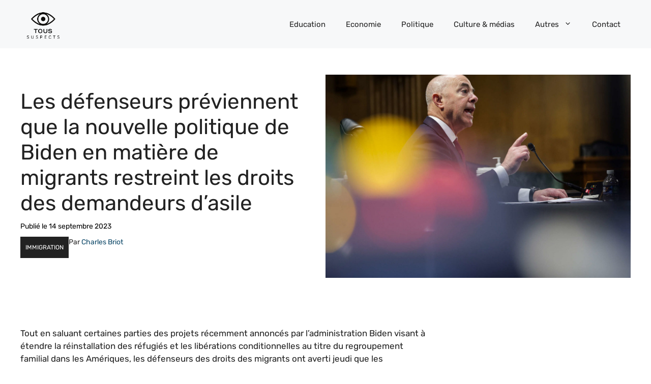

--- FILE ---
content_type: text/html; charset=UTF-8
request_url: https://www.toussus.net/les-defenseurs-previennent-que-la-nouvelle-politique-de-biden-en-matiere-de-migrants-restreint-les-droits-des-demandeurs-dasile/
body_size: 26589
content:
<!DOCTYPE html>
<html lang="fr-FR">
<head><meta charset="UTF-8"><script>if(navigator.userAgent.match(/MSIE|Internet Explorer/i)||navigator.userAgent.match(/Trident\/7\..*?rv:11/i)){var href=document.location.href;if(!href.match(/[?&]nowprocket/)){if(href.indexOf("?")==-1){if(href.indexOf("#")==-1){document.location.href=href+"?nowprocket=1"}else{document.location.href=href.replace("#","?nowprocket=1#")}}else{if(href.indexOf("#")==-1){document.location.href=href+"&nowprocket=1"}else{document.location.href=href.replace("#","&nowprocket=1#")}}}}</script><script>(()=>{class RocketLazyLoadScripts{constructor(){this.v="1.2.6",this.triggerEvents=["keydown","mousedown","mousemove","touchmove","touchstart","touchend","wheel"],this.userEventHandler=this.t.bind(this),this.touchStartHandler=this.i.bind(this),this.touchMoveHandler=this.o.bind(this),this.touchEndHandler=this.h.bind(this),this.clickHandler=this.u.bind(this),this.interceptedClicks=[],this.interceptedClickListeners=[],this.l(this),window.addEventListener("pageshow",(t=>{this.persisted=t.persisted,this.everythingLoaded&&this.m()})),this.CSPIssue=sessionStorage.getItem("rocketCSPIssue"),document.addEventListener("securitypolicyviolation",(t=>{this.CSPIssue||"script-src-elem"!==t.violatedDirective||"data"!==t.blockedURI||(this.CSPIssue=!0,sessionStorage.setItem("rocketCSPIssue",!0))})),document.addEventListener("DOMContentLoaded",(()=>{this.k()})),this.delayedScripts={normal:[],async:[],defer:[]},this.trash=[],this.allJQueries=[]}p(t){document.hidden?t.t():(this.triggerEvents.forEach((e=>window.addEventListener(e,t.userEventHandler,{passive:!0}))),window.addEventListener("touchstart",t.touchStartHandler,{passive:!0}),window.addEventListener("mousedown",t.touchStartHandler),document.addEventListener("visibilitychange",t.userEventHandler))}_(){this.triggerEvents.forEach((t=>window.removeEventListener(t,this.userEventHandler,{passive:!0}))),document.removeEventListener("visibilitychange",this.userEventHandler)}i(t){"HTML"!==t.target.tagName&&(window.addEventListener("touchend",this.touchEndHandler),window.addEventListener("mouseup",this.touchEndHandler),window.addEventListener("touchmove",this.touchMoveHandler,{passive:!0}),window.addEventListener("mousemove",this.touchMoveHandler),t.target.addEventListener("click",this.clickHandler),this.L(t.target,!0),this.S(t.target,"onclick","rocket-onclick"),this.C())}o(t){window.removeEventListener("touchend",this.touchEndHandler),window.removeEventListener("mouseup",this.touchEndHandler),window.removeEventListener("touchmove",this.touchMoveHandler,{passive:!0}),window.removeEventListener("mousemove",this.touchMoveHandler),t.target.removeEventListener("click",this.clickHandler),this.L(t.target,!1),this.S(t.target,"rocket-onclick","onclick"),this.M()}h(){window.removeEventListener("touchend",this.touchEndHandler),window.removeEventListener("mouseup",this.touchEndHandler),window.removeEventListener("touchmove",this.touchMoveHandler,{passive:!0}),window.removeEventListener("mousemove",this.touchMoveHandler)}u(t){t.target.removeEventListener("click",this.clickHandler),this.L(t.target,!1),this.S(t.target,"rocket-onclick","onclick"),this.interceptedClicks.push(t),t.preventDefault(),t.stopPropagation(),t.stopImmediatePropagation(),this.M()}O(){window.removeEventListener("touchstart",this.touchStartHandler,{passive:!0}),window.removeEventListener("mousedown",this.touchStartHandler),this.interceptedClicks.forEach((t=>{t.target.dispatchEvent(new MouseEvent("click",{view:t.view,bubbles:!0,cancelable:!0}))}))}l(t){EventTarget.prototype.addEventListenerWPRocketBase=EventTarget.prototype.addEventListener,EventTarget.prototype.addEventListener=function(e,i,o){"click"!==e||t.windowLoaded||i===t.clickHandler||t.interceptedClickListeners.push({target:this,func:i,options:o}),(this||window).addEventListenerWPRocketBase(e,i,o)}}L(t,e){this.interceptedClickListeners.forEach((i=>{i.target===t&&(e?t.removeEventListener("click",i.func,i.options):t.addEventListener("click",i.func,i.options))})),t.parentNode!==document.documentElement&&this.L(t.parentNode,e)}D(){return new Promise((t=>{this.P?this.M=t:t()}))}C(){this.P=!0}M(){this.P=!1}S(t,e,i){t.hasAttribute&&t.hasAttribute(e)&&(event.target.setAttribute(i,event.target.getAttribute(e)),event.target.removeAttribute(e))}t(){this._(this),"loading"===document.readyState?document.addEventListener("DOMContentLoaded",this.R.bind(this)):this.R()}k(){let t=[];document.querySelectorAll("script[type=rocketlazyloadscript][data-rocket-src]").forEach((e=>{let i=e.getAttribute("data-rocket-src");if(i&&!i.startsWith("data:")){0===i.indexOf("//")&&(i=location.protocol+i);try{const o=new URL(i).origin;o!==location.origin&&t.push({src:o,crossOrigin:e.crossOrigin||"module"===e.getAttribute("data-rocket-type")})}catch(t){}}})),t=[...new Map(t.map((t=>[JSON.stringify(t),t]))).values()],this.T(t,"preconnect")}async R(){this.lastBreath=Date.now(),this.j(this),this.F(this),this.I(),this.W(),this.q(),await this.A(this.delayedScripts.normal),await this.A(this.delayedScripts.defer),await this.A(this.delayedScripts.async);try{await this.U(),await this.H(this),await this.J()}catch(t){console.error(t)}window.dispatchEvent(new Event("rocket-allScriptsLoaded")),this.everythingLoaded=!0,this.D().then((()=>{this.O()})),this.N()}W(){document.querySelectorAll("script[type=rocketlazyloadscript]").forEach((t=>{t.hasAttribute("data-rocket-src")?t.hasAttribute("async")&&!1!==t.async?this.delayedScripts.async.push(t):t.hasAttribute("defer")&&!1!==t.defer||"module"===t.getAttribute("data-rocket-type")?this.delayedScripts.defer.push(t):this.delayedScripts.normal.push(t):this.delayedScripts.normal.push(t)}))}async B(t){if(await this.G(),!0!==t.noModule||!("noModule"in HTMLScriptElement.prototype))return new Promise((e=>{let i;function o(){(i||t).setAttribute("data-rocket-status","executed"),e()}try{if(navigator.userAgent.indexOf("Firefox/")>0||""===navigator.vendor||this.CSPIssue)i=document.createElement("script"),[...t.attributes].forEach((t=>{let e=t.nodeName;"type"!==e&&("data-rocket-type"===e&&(e="type"),"data-rocket-src"===e&&(e="src"),i.setAttribute(e,t.nodeValue))})),t.text&&(i.text=t.text),i.hasAttribute("src")?(i.addEventListener("load",o),i.addEventListener("error",(function(){i.setAttribute("data-rocket-status","failed-network"),e()})),setTimeout((()=>{i.isConnected||e()}),1)):(i.text=t.text,o()),t.parentNode.replaceChild(i,t);else{const i=t.getAttribute("data-rocket-type"),s=t.getAttribute("data-rocket-src");i?(t.type=i,t.removeAttribute("data-rocket-type")):t.removeAttribute("type"),t.addEventListener("load",o),t.addEventListener("error",(i=>{this.CSPIssue&&i.target.src.startsWith("data:")?(console.log("WPRocket: data-uri blocked by CSP -> fallback"),t.removeAttribute("src"),this.B(t).then(e)):(t.setAttribute("data-rocket-status","failed-network"),e())})),s?(t.removeAttribute("data-rocket-src"),t.src=s):t.src="data:text/javascript;base64,"+window.btoa(unescape(encodeURIComponent(t.text)))}}catch(i){t.setAttribute("data-rocket-status","failed-transform"),e()}}));t.setAttribute("data-rocket-status","skipped")}async A(t){const e=t.shift();return e&&e.isConnected?(await this.B(e),this.A(t)):Promise.resolve()}q(){this.T([...this.delayedScripts.normal,...this.delayedScripts.defer,...this.delayedScripts.async],"preload")}T(t,e){var i=document.createDocumentFragment();t.forEach((t=>{const o=t.getAttribute&&t.getAttribute("data-rocket-src")||t.src;if(o&&!o.startsWith("data:")){const s=document.createElement("link");s.href=o,s.rel=e,"preconnect"!==e&&(s.as="script"),t.getAttribute&&"module"===t.getAttribute("data-rocket-type")&&(s.crossOrigin=!0),t.crossOrigin&&(s.crossOrigin=t.crossOrigin),t.integrity&&(s.integrity=t.integrity),i.appendChild(s),this.trash.push(s)}})),document.head.appendChild(i)}j(t){let e={};function i(i,o){return e[o].eventsToRewrite.indexOf(i)>=0&&!t.everythingLoaded?"rocket-"+i:i}function o(t,o){!function(t){e[t]||(e[t]={originalFunctions:{add:t.addEventListener,remove:t.removeEventListener},eventsToRewrite:[]},t.addEventListener=function(){arguments[0]=i(arguments[0],t),e[t].originalFunctions.add.apply(t,arguments)},t.removeEventListener=function(){arguments[0]=i(arguments[0],t),e[t].originalFunctions.remove.apply(t,arguments)})}(t),e[t].eventsToRewrite.push(o)}function s(e,i){let o=e[i];e[i]=null,Object.defineProperty(e,i,{get:()=>o||function(){},set(s){t.everythingLoaded?o=s:e["rocket"+i]=o=s}})}o(document,"DOMContentLoaded"),o(window,"DOMContentLoaded"),o(window,"load"),o(window,"pageshow"),o(document,"readystatechange"),s(document,"onreadystatechange"),s(window,"onload"),s(window,"onpageshow");try{Object.defineProperty(document,"readyState",{get:()=>t.rocketReadyState,set(e){t.rocketReadyState=e},configurable:!0}),document.readyState="loading"}catch(t){console.log("WPRocket DJE readyState conflict, bypassing")}}F(t){let e;function i(e){return t.everythingLoaded?e:e.split(" ").map((t=>"load"===t||0===t.indexOf("load.")?"rocket-jquery-load":t)).join(" ")}function o(o){function s(t){const e=o.fn[t];o.fn[t]=o.fn.init.prototype[t]=function(){return this[0]===window&&("string"==typeof arguments[0]||arguments[0]instanceof String?arguments[0]=i(arguments[0]):"object"==typeof arguments[0]&&Object.keys(arguments[0]).forEach((t=>{const e=arguments[0][t];delete arguments[0][t],arguments[0][i(t)]=e}))),e.apply(this,arguments),this}}o&&o.fn&&!t.allJQueries.includes(o)&&(o.fn.ready=o.fn.init.prototype.ready=function(e){return t.domReadyFired?e.bind(document)(o):document.addEventListener("rocket-DOMContentLoaded",(()=>e.bind(document)(o))),o([])},s("on"),s("one"),t.allJQueries.push(o)),e=o}o(window.jQuery),Object.defineProperty(window,"jQuery",{get:()=>e,set(t){o(t)}})}async H(t){const e=document.querySelector("script[data-webpack]");e&&(await async function(){return new Promise((t=>{e.addEventListener("load",t),e.addEventListener("error",t)}))}(),await t.K(),await t.H(t))}async U(){this.domReadyFired=!0;try{document.readyState="interactive"}catch(t){}await this.G(),document.dispatchEvent(new Event("rocket-readystatechange")),await this.G(),document.rocketonreadystatechange&&document.rocketonreadystatechange(),await this.G(),document.dispatchEvent(new Event("rocket-DOMContentLoaded")),await this.G(),window.dispatchEvent(new Event("rocket-DOMContentLoaded"))}async J(){try{document.readyState="complete"}catch(t){}await this.G(),document.dispatchEvent(new Event("rocket-readystatechange")),await this.G(),document.rocketonreadystatechange&&document.rocketonreadystatechange(),await this.G(),window.dispatchEvent(new Event("rocket-load")),await this.G(),window.rocketonload&&window.rocketonload(),await this.G(),this.allJQueries.forEach((t=>t(window).trigger("rocket-jquery-load"))),await this.G();const t=new Event("rocket-pageshow");t.persisted=this.persisted,window.dispatchEvent(t),await this.G(),window.rocketonpageshow&&window.rocketonpageshow({persisted:this.persisted}),this.windowLoaded=!0}m(){document.onreadystatechange&&document.onreadystatechange(),window.onload&&window.onload(),window.onpageshow&&window.onpageshow({persisted:this.persisted})}I(){const t=new Map;document.write=document.writeln=function(e){const i=document.currentScript;i||console.error("WPRocket unable to document.write this: "+e);const o=document.createRange(),s=i.parentElement;let n=t.get(i);void 0===n&&(n=i.nextSibling,t.set(i,n));const c=document.createDocumentFragment();o.setStart(c,0),c.appendChild(o.createContextualFragment(e)),s.insertBefore(c,n)}}async G(){Date.now()-this.lastBreath>45&&(await this.K(),this.lastBreath=Date.now())}async K(){return document.hidden?new Promise((t=>setTimeout(t))):new Promise((t=>requestAnimationFrame(t)))}N(){this.trash.forEach((t=>t.remove()))}static run(){const t=new RocketLazyLoadScripts;t.p(t)}}RocketLazyLoadScripts.run()})();</script>
	
	<title>Les défenseurs préviennent que la nouvelle politique de Biden en matière de migrants restreint les droits des demandeurs d&#039;asile</title><link rel="preload" data-rocket-preload as="font" href="https://fonts.gstatic.com/s/rubik/v28/iJWEBXyIfDnIV7nEnXC61F3f.woff2" crossorigin><link rel="preload" data-rocket-preload as="font" href="https://fonts.gstatic.com/s/rubik/v28/iJWEBXyIfDnIV7nEnX661A.woff2" crossorigin><link rel="preload" data-rocket-preload as="font" href="https://fonts.gstatic.com/s/rubik/v28/iJWKBXyIfDnIV7nPrXyi0A.woff2" crossorigin><link rel="preload" data-rocket-preload as="font" href="https://fonts.gstatic.com/s/rubik/v28/iJWKBXyIfDnIV7nBrXw.woff2" crossorigin><style id="wpr-usedcss">img.emoji{display:inline!important;border:none!important;box-shadow:none!important;height:1em!important;width:1em!important;margin:0 .07em!important;vertical-align:-.1em!important;background:0 0!important;padding:0!important}.wp-block-avatar{line-height:0}.wp-block-avatar,.wp-block-avatar img{box-sizing:border-box}:where(.wp-block-button__link){border-radius:9999px;box-shadow:none;padding:calc(.667em + 2px) calc(1.333em + 2px);text-decoration:none}:where(.wp-block-calendar table:not(.has-background) th){background:#ddd}:where(.wp-block-columns){margin-bottom:1.75em}:where(.wp-block-columns.has-background){padding:1.25em 2.375em}:where(.wp-block-post-comments input[type=submit]){border:none}:where(.wp-block-cover-image:not(.has-text-color)),:where(.wp-block-cover:not(.has-text-color)){color:#fff}:where(.wp-block-cover-image.is-light:not(.has-text-color)),:where(.wp-block-cover.is-light:not(.has-text-color)){color:#000}.wp-block-embed__wrapper{position:relative}:where(.wp-block-file){margin-bottom:1.5em}:where(.wp-block-file__button){border-radius:2em;display:inline-block;padding:.5em 1em}:where(.wp-block-file__button):is(a):active,:where(.wp-block-file__button):is(a):focus,:where(.wp-block-file__button):is(a):hover,:where(.wp-block-file__button):is(a):visited{box-shadow:none;color:#fff;opacity:.85;text-decoration:none}:where(.wp-block-latest-comments:not([style*=line-height] .wp-block-latest-comments__comment)){line-height:1.1}:where(.wp-block-latest-comments:not([style*=line-height] .wp-block-latest-comments__comment-excerpt p)){line-height:1.8}ol,ul{box-sizing:border-box}:where(.wp-block-navigation.has-background .wp-block-navigation-item a:not(.wp-element-button)),:where(.wp-block-navigation.has-background .wp-block-navigation-submenu a:not(.wp-element-button)){padding:.5em 1em}:where(.wp-block-navigation .wp-block-navigation__submenu-container .wp-block-navigation-item a:not(.wp-element-button)),:where(.wp-block-navigation .wp-block-navigation__submenu-container .wp-block-navigation-submenu a:not(.wp-element-button)),:where(.wp-block-navigation .wp-block-navigation__submenu-container .wp-block-navigation-submenu button.wp-block-navigation-item__content),:where(.wp-block-navigation .wp-block-navigation__submenu-container .wp-block-pages-list__item button.wp-block-navigation-item__content){padding:.5em 1em}:where(p.has-text-color:not(.has-link-color)) a{color:inherit}.wp-block-post-author{display:flex;flex-wrap:wrap}.wp-block-post-author__bio{font-size:.7em;margin-bottom:.7em}.wp-block-post-author__content{flex-basis:0;flex-grow:1}.wp-block-post-author__name{margin:0}:where(.wp-block-post-excerpt){margin-bottom:var(--wp--style--block-gap);margin-top:var(--wp--style--block-gap)}:where(.wp-block-preformatted.has-background){padding:1.25em 2.375em}:where(.wp-block-pullquote){margin:0 0 1em}:where(.wp-block-search__button){border:1px solid #ccc;padding:6px 10px}:where(.wp-block-search__button-inside .wp-block-search__inside-wrapper){border:1px solid #949494;box-sizing:border-box;padding:4px}:where(.wp-block-search__button-inside .wp-block-search__inside-wrapper) .wp-block-search__input{border:none;border-radius:0;padding:0 4px}:where(.wp-block-search__button-inside .wp-block-search__inside-wrapper) .wp-block-search__input:focus{outline:0}:where(.wp-block-search__button-inside .wp-block-search__inside-wrapper) :where(.wp-block-search__button){padding:4px 8px}:where(.wp-block-term-description){margin-bottom:var(--wp--style--block-gap);margin-top:var(--wp--style--block-gap)}:where(pre.wp-block-verse){font-family:inherit}.entry-content{counter-reset:footnotes}:root{--wp--preset--font-size--normal:16px;--wp--preset--font-size--huge:42px}.screen-reader-text{clip:rect(1px,1px,1px,1px);word-wrap:normal!important;border:0;-webkit-clip-path:inset(50%);clip-path:inset(50%);height:1px;margin:-1px;overflow:hidden;padding:0;position:absolute;width:1px}.screen-reader-text:focus{clip:auto!important;background-color:#ddd;-webkit-clip-path:none;clip-path:none;color:#444;display:block;font-size:1em;height:auto;left:5px;line-height:normal;padding:15px 23px 14px;text-decoration:none;top:5px;width:auto;z-index:100000}html :where(.has-border-color){border-style:solid}html :where([style*=border-top-color]){border-top-style:solid}html :where([style*=border-right-color]){border-right-style:solid}html :where([style*=border-bottom-color]){border-bottom-style:solid}html :where([style*=border-left-color]){border-left-style:solid}html :where([style*=border-width]){border-style:solid}html :where([style*=border-top-width]){border-top-style:solid}html :where([style*=border-right-width]){border-right-style:solid}html :where([style*=border-bottom-width]){border-bottom-style:solid}html :where([style*=border-left-width]){border-left-style:solid}html :where(img[class*=wp-image-]){height:auto;max-width:100%}:where(figure){margin:0 0 1em}html :where(.is-position-sticky){--wp-admin--admin-bar--position-offset:var(--wp-admin--admin-bar--height,0px)}@media screen and (max-width:600px){html :where(.is-position-sticky){--wp-admin--admin-bar--position-offset:0px}}body{--wp--preset--color--black:#000000;--wp--preset--color--cyan-bluish-gray:#abb8c3;--wp--preset--color--white:#ffffff;--wp--preset--color--pale-pink:#f78da7;--wp--preset--color--vivid-red:#cf2e2e;--wp--preset--color--luminous-vivid-orange:#ff6900;--wp--preset--color--luminous-vivid-amber:#fcb900;--wp--preset--color--light-green-cyan:#7bdcb5;--wp--preset--color--vivid-green-cyan:#00d084;--wp--preset--color--pale-cyan-blue:#8ed1fc;--wp--preset--color--vivid-cyan-blue:#0693e3;--wp--preset--color--vivid-purple:#9b51e0;--wp--preset--color--contrast:var(--contrast);--wp--preset--color--contrast-2:var(--contrast-2);--wp--preset--color--contrast-3:var(--contrast-3);--wp--preset--color--base:var(--base);--wp--preset--color--base-2:var(--base-2);--wp--preset--color--base-3:var(--base-3);--wp--preset--color--accent:var(--accent);--wp--preset--color--accent-2:var(--accent-2);--wp--preset--gradient--vivid-cyan-blue-to-vivid-purple:linear-gradient(135deg,rgba(6, 147, 227, 1) 0%,rgb(155, 81, 224) 100%);--wp--preset--gradient--light-green-cyan-to-vivid-green-cyan:linear-gradient(135deg,rgb(122, 220, 180) 0%,rgb(0, 208, 130) 100%);--wp--preset--gradient--luminous-vivid-amber-to-luminous-vivid-orange:linear-gradient(135deg,rgba(252, 185, 0, 1) 0%,rgba(255, 105, 0, 1) 100%);--wp--preset--gradient--luminous-vivid-orange-to-vivid-red:linear-gradient(135deg,rgba(255, 105, 0, 1) 0%,rgb(207, 46, 46) 100%);--wp--preset--gradient--very-light-gray-to-cyan-bluish-gray:linear-gradient(135deg,rgb(238, 238, 238) 0%,rgb(169, 184, 195) 100%);--wp--preset--gradient--cool-to-warm-spectrum:linear-gradient(135deg,rgb(74, 234, 220) 0%,rgb(151, 120, 209) 20%,rgb(207, 42, 186) 40%,rgb(238, 44, 130) 60%,rgb(251, 105, 98) 80%,rgb(254, 248, 76) 100%);--wp--preset--gradient--blush-light-purple:linear-gradient(135deg,rgb(255, 206, 236) 0%,rgb(152, 150, 240) 100%);--wp--preset--gradient--blush-bordeaux:linear-gradient(135deg,rgb(254, 205, 165) 0%,rgb(254, 45, 45) 50%,rgb(107, 0, 62) 100%);--wp--preset--gradient--luminous-dusk:linear-gradient(135deg,rgb(255, 203, 112) 0%,rgb(199, 81, 192) 50%,rgb(65, 88, 208) 100%);--wp--preset--gradient--pale-ocean:linear-gradient(135deg,rgb(255, 245, 203) 0%,rgb(182, 227, 212) 50%,rgb(51, 167, 181) 100%);--wp--preset--gradient--electric-grass:linear-gradient(135deg,rgb(202, 248, 128) 0%,rgb(113, 206, 126) 100%);--wp--preset--gradient--midnight:linear-gradient(135deg,rgb(2, 3, 129) 0%,rgb(40, 116, 252) 100%);--wp--preset--font-size--small:13px;--wp--preset--font-size--medium:20px;--wp--preset--font-size--large:36px;--wp--preset--font-size--x-large:42px;--wp--preset--spacing--20:0.44rem;--wp--preset--spacing--30:0.67rem;--wp--preset--spacing--40:1rem;--wp--preset--spacing--50:1.5rem;--wp--preset--spacing--60:2.25rem;--wp--preset--spacing--70:3.38rem;--wp--preset--spacing--80:5.06rem;--wp--preset--shadow--natural:6px 6px 9px rgba(0, 0, 0, .2);--wp--preset--shadow--deep:12px 12px 50px rgba(0, 0, 0, .4);--wp--preset--shadow--sharp:6px 6px 0px rgba(0, 0, 0, .2);--wp--preset--shadow--outlined:6px 6px 0px -3px rgba(255, 255, 255, 1),6px 6px rgba(0, 0, 0, 1);--wp--preset--shadow--crisp:6px 6px 0px rgba(0, 0, 0, 1)}:where(.is-layout-flex){gap:.5em}:where(.is-layout-grid){gap:.5em}.has-medium-font-size{font-size:var(--wp--preset--font-size--medium)!important}:where(.wp-block-post-template.is-layout-flex){gap:1.25em}:where(.wp-block-post-template.is-layout-grid){gap:1.25em}:where(.wp-block-columns.is-layout-flex){gap:2em}:where(.wp-block-columns.is-layout-grid){gap:2em}blockquote,body,dd,dl,dt,fieldset,figure,h1,h2,h3,h4,h5,h6,hr,html,iframe,legend,li,ol,p,pre,textarea,ul{margin:0;padding:0;border:0}html{font-family:sans-serif;-webkit-text-size-adjust:100%;-ms-text-size-adjust:100%;-webkit-font-smoothing:antialiased;-moz-osx-font-smoothing:grayscale}main{display:block}progress{vertical-align:baseline}html{box-sizing:border-box}*,::after,::before{box-sizing:inherit}button,input,optgroup,select,textarea{font-family:inherit;font-size:100%;margin:0}[type=search]{-webkit-appearance:textfield;outline-offset:-2px}[type=search]::-webkit-search-decoration{-webkit-appearance:none}::-moz-focus-inner{border-style:none;padding:0}body,button,input,select,textarea{font-family:-apple-system,system-ui,BlinkMacSystemFont,"Segoe UI",Helvetica,Arial,sans-serif,"Apple Color Emoji","Segoe UI Emoji","Segoe UI Symbol";font-weight:400;text-transform:none;font-size:17px;line-height:1.5}p{margin-bottom:1.5em}h1,h2,h3,h4,h5,h6{font-family:inherit;font-size:100%;font-style:inherit;font-weight:inherit}pre{background:rgba(0,0,0,.05);font-family:inherit;font-size:inherit;line-height:normal;margin-bottom:1.5em;padding:20px;overflow:auto;max-width:100%}blockquote{border-left:5px solid rgba(0,0,0,.05);padding:20px;font-size:1.2em;font-style:italic;margin:0 0 1.5em;position:relative}blockquote p:last-child{margin:0}table,td,th{border:1px solid rgba(0,0,0,.1)}table{border-collapse:separate;border-spacing:0;border-width:1px 0 0 1px;margin:0 0 1.5em;width:100%}td,th{padding:8px}th{border-width:0 1px 1px 0}td{border-width:0 1px 1px 0}hr{background-color:rgba(0,0,0,.1);border:0;height:1px;margin-bottom:40px;margin-top:40px}fieldset{padding:0;border:0;min-width:inherit}fieldset legend{padding:0;margin-bottom:1.5em}h1{font-size:42px;margin-bottom:20px;line-height:1.2em;font-weight:400;text-transform:none}h2{font-size:35px;margin-bottom:20px;line-height:1.2em;font-weight:400;text-transform:none}h3{font-size:29px;margin-bottom:20px;line-height:1.2em;font-weight:400;text-transform:none}h4{font-size:24px}h5{font-size:20px}h4,h5,h6{margin-bottom:20px}ol,ul{margin:0 0 1.5em 3em}ul{list-style:disc}ol{list-style:decimal}li>ol,li>ul{margin-bottom:0;margin-left:1.5em}dt{font-weight:700}dd{margin:0 1.5em 1.5em}b,strong{font-weight:700}cite,dfn,em,i{font-style:italic}address{margin:0 0 1.5em}code,kbd,tt,var{font:15px Monaco,Consolas,"Andale Mono","DejaVu Sans Mono",monospace}abbr{border-bottom:1px dotted #666;cursor:help}ins,mark{text-decoration:none}sub,sup{font-size:75%;height:0;line-height:0;position:relative;vertical-align:baseline}sup{bottom:1ex}sub{top:.5ex}small{font-size:75%}big{font-size:125%}figure{margin:0}table{margin:0 0 1.5em;width:100%}th{font-weight:700}img{height:auto;max-width:100%}button,input[type=button],input[type=reset],input[type=submit]{background:#55555e;color:#fff;border:1px solid transparent;cursor:pointer;-webkit-appearance:button;padding:10px 20px}input[type=email],input[type=number],input[type=password],input[type=search],input[type=tel],input[type=text],input[type=url],select,textarea{border:1px solid;border-radius:0;padding:10px 15px;max-width:100%}textarea{width:100%}a,button,input{transition:color .1s ease-in-out,background-color .1s ease-in-out}a{text-decoration:none}.button{padding:10px 20px;display:inline-block}.using-mouse :focus{outline:0}.using-mouse ::-moz-focus-inner{border:0}.screen-reader-text{border:0;clip:rect(1px,1px,1px,1px);-webkit-clip-path:inset(50%);clip-path:inset(50%);height:1px;margin:-1px;overflow:hidden;padding:0;position:absolute!important;width:1px;word-wrap:normal!important}.screen-reader-text:focus{background-color:#f1f1f1;border-radius:3px;box-shadow:0 0 2px 2px rgba(0,0,0,.6);clip:auto!important;-webkit-clip-path:none;clip-path:none;color:#21759b;display:block;font-size:.875rem;font-weight:700;height:auto;left:5px;line-height:normal;padding:15px 23px 14px;text-decoration:none;top:5px;width:auto;z-index:100000}#primary[tabindex="-1"]:focus{outline:0}.main-navigation{z-index:100;padding:0;clear:both;display:block}.main-navigation a{display:block;text-decoration:none;font-weight:400;text-transform:none;font-size:15px}.main-navigation ul{list-style:none;margin:0;padding-left:0}.main-navigation .main-nav ul li a{padding-left:20px;padding-right:20px;line-height:60px}.inside-navigation{position:relative}.main-navigation .inside-navigation{display:flex;align-items:center;flex-wrap:wrap;justify-content:space-between}.main-navigation .main-nav>ul{display:flex;flex-wrap:wrap;align-items:center}.main-navigation li{position:relative}.main-navigation .menu-bar-items{display:flex;align-items:center;font-size:15px}.main-navigation .menu-bar-items a{color:inherit}.main-navigation .menu-bar-item{position:relative}.main-navigation .menu-bar-item.search-item{z-index:20}.main-navigation .menu-bar-item>a{padding-left:20px;padding-right:20px;line-height:60px}.sidebar .main-navigation .main-nav{flex-basis:100%}.sidebar .main-navigation .main-nav>ul{flex-direction:column}.sidebar .main-navigation .menu-bar-items{margin:0 auto}.sidebar .main-navigation .menu-bar-items .search-item{order:10}.main-navigation ul ul{display:block;box-shadow:1px 1px 0 rgba(0,0,0,.1);float:left;position:absolute;left:-99999px;opacity:0;z-index:99999;width:200px;text-align:left;top:auto;transition:opacity 80ms linear;transition-delay:0s;pointer-events:none;height:0;overflow:hidden}.main-navigation ul ul a{display:block}.main-navigation ul ul li{width:100%}.main-navigation .main-nav ul ul li a{line-height:normal;padding:10px 20px;font-size:14px}.main-navigation .main-nav ul li.menu-item-has-children>a{padding-right:0;position:relative}.main-navigation.sub-menu-left ul ul{box-shadow:-1px 1px 0 rgba(0,0,0,.1)}.main-navigation.sub-menu-left .sub-menu{right:0}.main-navigation:not(.toggled) ul li.sfHover>ul,.main-navigation:not(.toggled) ul li:hover>ul{left:auto;opacity:1;transition-delay:150ms;pointer-events:auto;height:auto;overflow:visible}.main-navigation:not(.toggled) ul ul li.sfHover>ul,.main-navigation:not(.toggled) ul ul li:hover>ul{left:100%;top:0}.main-navigation.sub-menu-left:not(.toggled) ul ul li.sfHover>ul,.main-navigation.sub-menu-left:not(.toggled) ul ul li:hover>ul{right:100%;left:auto}.nav-float-right .main-navigation ul ul ul{top:0}.menu-item-has-children .dropdown-menu-toggle{display:inline-block;height:100%;clear:both;padding-right:20px;padding-left:10px}.menu-item-has-children ul .dropdown-menu-toggle{padding-top:10px;padding-bottom:10px;margin-top:-10px}.sidebar .menu-item-has-children .dropdown-menu-toggle,nav ul ul .menu-item-has-children .dropdown-menu-toggle{float:right}.widget-area .main-navigation li{float:none;display:block;width:100%;padding:0;margin:0}.sidebar .main-navigation.sub-menu-right ul li.sfHover ul,.sidebar .main-navigation.sub-menu-right ul li:hover ul{top:0;left:100%}.site-main .post-navigation{margin:0 0 2em;overflow:hidden}.site-main .post-navigation{margin-bottom:0}.site-header{position:relative}.inside-header{padding:20px 40px}.site-logo{display:inline-block;max-width:100%}.site-header .header-image{vertical-align:middle}.inside-header{display:flex;align-items:center}.nav-float-right #site-navigation{margin-left:auto}.entry-content:not(:first-child){margin-top:2em}.site-content{word-wrap:break-word}.entry-meta{font-size:85%;margin-top:.5em;line-height:1.5}footer.entry-meta{margin-top:2em}.entry-content>p:last-child{margin-bottom:0}embed,iframe,object{max-width:100%}.widget-area .widget{padding:40px}.widget select{max-width:100%}.sidebar .widget :last-child{margin-bottom:0}.widget ol,.widget ul{margin:0}.sidebar .widget:last-child{margin-bottom:0}.widget ul li{list-style-type:none;position:relative;margin-bottom:.5em}.widget ul li ul{margin-left:1em;margin-top:.5em}.site-content{display:flex}.grid-container{margin-left:auto;margin-right:auto;max-width:1200px}.sidebar .widget,.site-main>*{margin-bottom:20px}.one-container.right-sidebar .site-main{margin-right:40px}.one-container.blog .post:not(:last-child):not(.is-loop-template-item){padding-bottom:40px}.one-container .site-content{padding:40px}.widget-area .main-navigation{margin-bottom:20px}.one-container .site-main>:last-child{margin-bottom:0}.sidebar .grid-container{max-width:100%;width:100%}.gp-icon{display:inline-flex;align-self:center}.gp-icon svg{height:1em;width:1em;top:.125em;position:relative;fill:currentColor}.close-search .icon-search svg:first-child,.icon-menu-bars svg:nth-child(2),.toggled .icon-menu-bars svg:first-child{display:none}.close-search .icon-search svg:nth-child(2),.toggled .icon-menu-bars svg:nth-child(2){display:block}.entry-meta .gp-icon{margin-right:.6em;opacity:.7}nav.toggled .icon-arrow-left svg{transform:rotate(-90deg)}nav.toggled .icon-arrow-right svg{transform:rotate(90deg)}nav.toggled .sfHover>a>.dropdown-menu-toggle .gp-icon svg{transform:rotate(180deg)}nav.toggled .sfHover>a>.dropdown-menu-toggle .gp-icon.icon-arrow-left svg{transform:rotate(-270deg)}nav.toggled .sfHover>a>.dropdown-menu-toggle .gp-icon.icon-arrow-right svg{transform:rotate(270deg)}.container.grid-container{width:auto}.menu-toggle{display:none}.menu-toggle{padding:0 20px;line-height:60px;margin:0;font-weight:400;text-transform:none;font-size:15px;cursor:pointer}.menu-toggle .mobile-menu{padding-left:3px}.menu-toggle .gp-icon+.mobile-menu{padding-left:9px}.menu-toggle .mobile-menu:empty{display:none}button.menu-toggle{background-color:transparent;flex-grow:1;border:0;text-align:center}button.menu-toggle:active,button.menu-toggle:focus,button.menu-toggle:hover{background-color:transparent}nav.toggled ul ul.sub-menu{width:100%}.toggled .menu-item-has-children .dropdown-menu-toggle{padding-left:20px}.main-navigation.toggled .main-nav{flex-basis:100%;order:3}.main-navigation.toggled .main-nav>ul{display:block}.main-navigation.toggled .main-nav li{width:100%;text-align:left}.main-navigation.toggled .main-nav ul ul{transition:0s;visibility:hidden;box-shadow:none;border-bottom:1px solid rgba(0,0,0,.05)}.main-navigation.toggled .main-nav ul ul li:last-child>ul{border-bottom:0}.main-navigation.toggled .main-nav ul ul.toggled-on{position:relative;top:0;left:auto!important;right:auto!important;width:100%;pointer-events:auto;height:auto;opacity:1;display:block;visibility:visible;float:none}.main-navigation.toggled .menu-item-has-children .dropdown-menu-toggle{float:right}.mobile-menu-control-wrapper{display:none;margin-left:auto;align-items:center}.has-inline-mobile-toggle #site-navigation.toggled{margin-top:1.5em}.has-inline-mobile-toggle #site-navigation.has-active-search{margin-top:1.5em}@media (max-width:768px){a,body,button,input,select,textarea{transition:all 0s ease-in-out}.inside-header{flex-direction:column;text-align:center}.site-content{flex-direction:column}.container .site-content .content-area{width:auto}.is-right-sidebar.sidebar{width:auto;order:initial}#main{margin-left:0;margin-right:0}body:not(.no-sidebar) #main{margin-bottom:0}.entry-meta{font-size:inherit}.entry-meta a{line-height:1.8em}}body{background-color:#fff;color:var(--contrast)}a{color:var(--accent)}a:focus,a:hover{text-decoration:underline}.main-navigation a,a.button{text-decoration:none}a:active,a:focus,a:hover{color:var(--contrast)}.grid-container{max-width:1280px}.site-header .header-image{width:90px}:root{--contrast:#222222;--contrast-2:#575760;--contrast-3:#b2b2be;--base:#f0f0f0;--base-2:#f7f8f9;--base-3:#ffffff;--accent:#0C4767;--accent-2:#566E3D}body,button,input,select,textarea{font-family:Rubik,sans-serif}h2{text-transform:initial;font-size:30px}@media (max-width:768px){h2{font-size:22px}}h1{text-transform:initial}h3{font-weight:500;text-transform:initial;font-size:30px}h6{font-weight:400;text-transform:initial;font-size:13px;letter-spacing:1px;line-height:1em;margin-bottom:13px}h4{font-weight:600;text-transform:initial;font-size:19px;letter-spacing:1px;line-height:1.4em;margin-bottom:0}.site-header{background-color:var(--base-2)}.main-navigation .main-nav ul li a,.main-navigation .menu-bar-items,.main-navigation .menu-toggle{color:var(--contrast)}.main-navigation .main-nav ul li.sfHover:not([class*=current-menu-])>a,.main-navigation .main-nav ul li:not([class*=current-menu-]):focus>a,.main-navigation .main-nav ul li:not([class*=current-menu-]):hover>a,.main-navigation .menu-bar-item.sfHover>a,.main-navigation .menu-bar-item:hover>a{color:var(--accent)}button.menu-toggle:focus,button.menu-toggle:hover{color:var(--contrast)}.main-navigation .main-nav ul li[class*=current-menu-]>a{color:var(--accent)}.main-navigation .main-nav ul li.search-item.active>a,.main-navigation .menu-bar-items .search-item.active>a,.navigation-search input[type=search],.navigation-search input[type=search]:active,.navigation-search input[type=search]:focus{color:var(--accent)}.main-navigation ul ul{background-color:var(--base)}.one-container .container{background-color:var(--base-3)}.entry-meta{color:var(--contrast-2)}.sidebar .widget{background-color:var(--base-3)}input[type=email],input[type=number],input[type=password],input[type=search],input[type=tel],input[type=text],input[type=url],select,textarea{color:var(--contrast);background-color:var(--base-2);border-color:var(--base)}input[type=email]:focus,input[type=number]:focus,input[type=password]:focus,input[type=search]:focus,input[type=tel]:focus,input[type=text]:focus,input[type=url]:focus,select:focus,textarea:focus{color:var(--contrast);background-color:var(--base-2);border-color:var(--contrast-3)}a.button,button,html input[type=button],input[type=reset],input[type=submit]{color:#fff;background-color:#55555e}a.button:focus,a.button:hover,button:focus,button:hover,html input[type=button]:focus,html input[type=button]:hover,input[type=reset]:focus,input[type=reset]:hover,input[type=submit]:focus,input[type=submit]:hover{color:#fff;background-color:#3f4047}:root{--gp-search-modal-bg-color:var(--base-3);--gp-search-modal-text-color:var(--contrast);--gp-search-modal-overlay-bg-color:rgba(0, 0, 0, .2)}.inside-header{padding:10px 40px}.one-container .site-content{padding:20px 40px 60px}.one-container.blog .post:not(:last-child):not(.is-loop-template-item){padding-bottom:60px}.rtl .menu-item-has-children .dropdown-menu-toggle{padding-left:20px}.rtl .main-navigation .main-nav ul li.menu-item-has-children>a{padding-right:20px}.is-right-sidebar{width:30%}.site-content .content-area{width:70%}@media (max-width:768px){.main-navigation .menu-bar-item.sfHover>a,.main-navigation .menu-bar-item:hover>a{background:0 0;color:var(--contrast)}.one-container .site-content{padding:0 30px}.inside-header{padding-right:30px;padding-left:30px}.widget-area .widget{padding-top:30px;padding-right:30px;padding-bottom:30px;padding-left:30px}.main-navigation .menu-toggle{display:block}.has-inline-mobile-toggle #site-navigation .inside-navigation>:not(.navigation-search):not(.main-nav),.main-navigation ul,.main-navigation:not(.slideout-navigation):not(.toggled) .main-nav>ul{display:none}.has-inline-mobile-toggle .mobile-menu-control-wrapper{display:flex;flex-wrap:wrap}.has-inline-mobile-toggle .inside-header{flex-direction:row;text-align:left;flex-wrap:wrap}.has-inline-mobile-toggle #site-navigation{flex-basis:100%}}@font-face{font-display:swap;font-family:Rubik;font-style:italic;font-weight:300;src:url(https://fonts.gstatic.com/s/rubik/v28/iJWEBXyIfDnIV7nEnXC61F3f.woff2) format('woff2');unicode-range:U+0100-02AF,U+0304,U+0308,U+0329,U+1E00-1E9F,U+1EF2-1EFF,U+2020,U+20A0-20AB,U+20AD-20C0,U+2113,U+2C60-2C7F,U+A720-A7FF}@font-face{font-display:swap;font-family:Rubik;font-style:italic;font-weight:300;src:url(https://fonts.gstatic.com/s/rubik/v28/iJWEBXyIfDnIV7nEnX661A.woff2) format('woff2');unicode-range:U+0000-00FF,U+0131,U+0152-0153,U+02BB-02BC,U+02C6,U+02DA,U+02DC,U+0304,U+0308,U+0329,U+2000-206F,U+2074,U+20AC,U+2122,U+2191,U+2193,U+2212,U+2215,U+FEFF,U+FFFD}@font-face{font-display:swap;font-family:Rubik;font-style:italic;font-weight:400;src:url(https://fonts.gstatic.com/s/rubik/v28/iJWEBXyIfDnIV7nEnXC61F3f.woff2) format('woff2');unicode-range:U+0100-02AF,U+0304,U+0308,U+0329,U+1E00-1E9F,U+1EF2-1EFF,U+2020,U+20A0-20AB,U+20AD-20C0,U+2113,U+2C60-2C7F,U+A720-A7FF}@font-face{font-display:swap;font-family:Rubik;font-style:italic;font-weight:400;src:url(https://fonts.gstatic.com/s/rubik/v28/iJWEBXyIfDnIV7nEnX661A.woff2) format('woff2');unicode-range:U+0000-00FF,U+0131,U+0152-0153,U+02BB-02BC,U+02C6,U+02DA,U+02DC,U+0304,U+0308,U+0329,U+2000-206F,U+2074,U+20AC,U+2122,U+2191,U+2193,U+2212,U+2215,U+FEFF,U+FFFD}@font-face{font-display:swap;font-family:Rubik;font-style:italic;font-weight:500;src:url(https://fonts.gstatic.com/s/rubik/v28/iJWEBXyIfDnIV7nEnXC61F3f.woff2) format('woff2');unicode-range:U+0100-02AF,U+0304,U+0308,U+0329,U+1E00-1E9F,U+1EF2-1EFF,U+2020,U+20A0-20AB,U+20AD-20C0,U+2113,U+2C60-2C7F,U+A720-A7FF}@font-face{font-display:swap;font-family:Rubik;font-style:italic;font-weight:500;src:url(https://fonts.gstatic.com/s/rubik/v28/iJWEBXyIfDnIV7nEnX661A.woff2) format('woff2');unicode-range:U+0000-00FF,U+0131,U+0152-0153,U+02BB-02BC,U+02C6,U+02DA,U+02DC,U+0304,U+0308,U+0329,U+2000-206F,U+2074,U+20AC,U+2122,U+2191,U+2193,U+2212,U+2215,U+FEFF,U+FFFD}@font-face{font-display:swap;font-family:Rubik;font-style:italic;font-weight:600;src:url(https://fonts.gstatic.com/s/rubik/v28/iJWEBXyIfDnIV7nEnXC61F3f.woff2) format('woff2');unicode-range:U+0100-02AF,U+0304,U+0308,U+0329,U+1E00-1E9F,U+1EF2-1EFF,U+2020,U+20A0-20AB,U+20AD-20C0,U+2113,U+2C60-2C7F,U+A720-A7FF}@font-face{font-display:swap;font-family:Rubik;font-style:italic;font-weight:600;src:url(https://fonts.gstatic.com/s/rubik/v28/iJWEBXyIfDnIV7nEnX661A.woff2) format('woff2');unicode-range:U+0000-00FF,U+0131,U+0152-0153,U+02BB-02BC,U+02C6,U+02DA,U+02DC,U+0304,U+0308,U+0329,U+2000-206F,U+2074,U+20AC,U+2122,U+2191,U+2193,U+2212,U+2215,U+FEFF,U+FFFD}@font-face{font-display:swap;font-family:Rubik;font-style:italic;font-weight:700;src:url(https://fonts.gstatic.com/s/rubik/v28/iJWEBXyIfDnIV7nEnXC61F3f.woff2) format('woff2');unicode-range:U+0100-02AF,U+0304,U+0308,U+0329,U+1E00-1E9F,U+1EF2-1EFF,U+2020,U+20A0-20AB,U+20AD-20C0,U+2113,U+2C60-2C7F,U+A720-A7FF}@font-face{font-display:swap;font-family:Rubik;font-style:italic;font-weight:700;src:url(https://fonts.gstatic.com/s/rubik/v28/iJWEBXyIfDnIV7nEnX661A.woff2) format('woff2');unicode-range:U+0000-00FF,U+0131,U+0152-0153,U+02BB-02BC,U+02C6,U+02DA,U+02DC,U+0304,U+0308,U+0329,U+2000-206F,U+2074,U+20AC,U+2122,U+2191,U+2193,U+2212,U+2215,U+FEFF,U+FFFD}@font-face{font-display:swap;font-family:Rubik;font-style:italic;font-weight:800;src:url(https://fonts.gstatic.com/s/rubik/v28/iJWEBXyIfDnIV7nEnXC61F3f.woff2) format('woff2');unicode-range:U+0100-02AF,U+0304,U+0308,U+0329,U+1E00-1E9F,U+1EF2-1EFF,U+2020,U+20A0-20AB,U+20AD-20C0,U+2113,U+2C60-2C7F,U+A720-A7FF}@font-face{font-display:swap;font-family:Rubik;font-style:italic;font-weight:800;src:url(https://fonts.gstatic.com/s/rubik/v28/iJWEBXyIfDnIV7nEnX661A.woff2) format('woff2');unicode-range:U+0000-00FF,U+0131,U+0152-0153,U+02BB-02BC,U+02C6,U+02DA,U+02DC,U+0304,U+0308,U+0329,U+2000-206F,U+2074,U+20AC,U+2122,U+2191,U+2193,U+2212,U+2215,U+FEFF,U+FFFD}@font-face{font-display:swap;font-family:Rubik;font-style:italic;font-weight:900;src:url(https://fonts.gstatic.com/s/rubik/v28/iJWEBXyIfDnIV7nEnXC61F3f.woff2) format('woff2');unicode-range:U+0100-02AF,U+0304,U+0308,U+0329,U+1E00-1E9F,U+1EF2-1EFF,U+2020,U+20A0-20AB,U+20AD-20C0,U+2113,U+2C60-2C7F,U+A720-A7FF}@font-face{font-display:swap;font-family:Rubik;font-style:italic;font-weight:900;src:url(https://fonts.gstatic.com/s/rubik/v28/iJWEBXyIfDnIV7nEnX661A.woff2) format('woff2');unicode-range:U+0000-00FF,U+0131,U+0152-0153,U+02BB-02BC,U+02C6,U+02DA,U+02DC,U+0304,U+0308,U+0329,U+2000-206F,U+2074,U+20AC,U+2122,U+2191,U+2193,U+2212,U+2215,U+FEFF,U+FFFD}@font-face{font-display:swap;font-family:Rubik;font-style:normal;font-weight:300;src:url(https://fonts.gstatic.com/s/rubik/v28/iJWKBXyIfDnIV7nPrXyi0A.woff2) format('woff2');unicode-range:U+0100-02AF,U+0304,U+0308,U+0329,U+1E00-1E9F,U+1EF2-1EFF,U+2020,U+20A0-20AB,U+20AD-20C0,U+2113,U+2C60-2C7F,U+A720-A7FF}@font-face{font-display:swap;font-family:Rubik;font-style:normal;font-weight:300;src:url(https://fonts.gstatic.com/s/rubik/v28/iJWKBXyIfDnIV7nBrXw.woff2) format('woff2');unicode-range:U+0000-00FF,U+0131,U+0152-0153,U+02BB-02BC,U+02C6,U+02DA,U+02DC,U+0304,U+0308,U+0329,U+2000-206F,U+2074,U+20AC,U+2122,U+2191,U+2193,U+2212,U+2215,U+FEFF,U+FFFD}@font-face{font-display:swap;font-family:Rubik;font-style:normal;font-weight:400;src:url(https://fonts.gstatic.com/s/rubik/v28/iJWKBXyIfDnIV7nPrXyi0A.woff2) format('woff2');unicode-range:U+0100-02AF,U+0304,U+0308,U+0329,U+1E00-1E9F,U+1EF2-1EFF,U+2020,U+20A0-20AB,U+20AD-20C0,U+2113,U+2C60-2C7F,U+A720-A7FF}@font-face{font-display:swap;font-family:Rubik;font-style:normal;font-weight:400;src:url(https://fonts.gstatic.com/s/rubik/v28/iJWKBXyIfDnIV7nBrXw.woff2) format('woff2');unicode-range:U+0000-00FF,U+0131,U+0152-0153,U+02BB-02BC,U+02C6,U+02DA,U+02DC,U+0304,U+0308,U+0329,U+2000-206F,U+2074,U+20AC,U+2122,U+2191,U+2193,U+2212,U+2215,U+FEFF,U+FFFD}@font-face{font-display:swap;font-family:Rubik;font-style:normal;font-weight:500;src:url(https://fonts.gstatic.com/s/rubik/v28/iJWKBXyIfDnIV7nPrXyi0A.woff2) format('woff2');unicode-range:U+0100-02AF,U+0304,U+0308,U+0329,U+1E00-1E9F,U+1EF2-1EFF,U+2020,U+20A0-20AB,U+20AD-20C0,U+2113,U+2C60-2C7F,U+A720-A7FF}@font-face{font-display:swap;font-family:Rubik;font-style:normal;font-weight:500;src:url(https://fonts.gstatic.com/s/rubik/v28/iJWKBXyIfDnIV7nBrXw.woff2) format('woff2');unicode-range:U+0000-00FF,U+0131,U+0152-0153,U+02BB-02BC,U+02C6,U+02DA,U+02DC,U+0304,U+0308,U+0329,U+2000-206F,U+2074,U+20AC,U+2122,U+2191,U+2193,U+2212,U+2215,U+FEFF,U+FFFD}@font-face{font-display:swap;font-family:Rubik;font-style:normal;font-weight:600;src:url(https://fonts.gstatic.com/s/rubik/v28/iJWKBXyIfDnIV7nPrXyi0A.woff2) format('woff2');unicode-range:U+0100-02AF,U+0304,U+0308,U+0329,U+1E00-1E9F,U+1EF2-1EFF,U+2020,U+20A0-20AB,U+20AD-20C0,U+2113,U+2C60-2C7F,U+A720-A7FF}@font-face{font-display:swap;font-family:Rubik;font-style:normal;font-weight:600;src:url(https://fonts.gstatic.com/s/rubik/v28/iJWKBXyIfDnIV7nBrXw.woff2) format('woff2');unicode-range:U+0000-00FF,U+0131,U+0152-0153,U+02BB-02BC,U+02C6,U+02DA,U+02DC,U+0304,U+0308,U+0329,U+2000-206F,U+2074,U+20AC,U+2122,U+2191,U+2193,U+2212,U+2215,U+FEFF,U+FFFD}@font-face{font-display:swap;font-family:Rubik;font-style:normal;font-weight:700;src:url(https://fonts.gstatic.com/s/rubik/v28/iJWKBXyIfDnIV7nPrXyi0A.woff2) format('woff2');unicode-range:U+0100-02AF,U+0304,U+0308,U+0329,U+1E00-1E9F,U+1EF2-1EFF,U+2020,U+20A0-20AB,U+20AD-20C0,U+2113,U+2C60-2C7F,U+A720-A7FF}@font-face{font-display:swap;font-family:Rubik;font-style:normal;font-weight:700;src:url(https://fonts.gstatic.com/s/rubik/v28/iJWKBXyIfDnIV7nBrXw.woff2) format('woff2');unicode-range:U+0000-00FF,U+0131,U+0152-0153,U+02BB-02BC,U+02C6,U+02DA,U+02DC,U+0304,U+0308,U+0329,U+2000-206F,U+2074,U+20AC,U+2122,U+2191,U+2193,U+2212,U+2215,U+FEFF,U+FFFD}@font-face{font-display:swap;font-family:Rubik;font-style:normal;font-weight:800;src:url(https://fonts.gstatic.com/s/rubik/v28/iJWKBXyIfDnIV7nPrXyi0A.woff2) format('woff2');unicode-range:U+0100-02AF,U+0304,U+0308,U+0329,U+1E00-1E9F,U+1EF2-1EFF,U+2020,U+20A0-20AB,U+20AD-20C0,U+2113,U+2C60-2C7F,U+A720-A7FF}@font-face{font-display:swap;font-family:Rubik;font-style:normal;font-weight:800;src:url(https://fonts.gstatic.com/s/rubik/v28/iJWKBXyIfDnIV7nBrXw.woff2) format('woff2');unicode-range:U+0000-00FF,U+0131,U+0152-0153,U+02BB-02BC,U+02C6,U+02DA,U+02DC,U+0304,U+0308,U+0329,U+2000-206F,U+2074,U+20AC,U+2122,U+2191,U+2193,U+2212,U+2215,U+FEFF,U+FFFD}@font-face{font-display:swap;font-family:Rubik;font-style:normal;font-weight:900;src:url(https://fonts.gstatic.com/s/rubik/v28/iJWKBXyIfDnIV7nPrXyi0A.woff2) format('woff2');unicode-range:U+0100-02AF,U+0304,U+0308,U+0329,U+1E00-1E9F,U+1EF2-1EFF,U+2020,U+20A0-20AB,U+20AD-20C0,U+2113,U+2C60-2C7F,U+A720-A7FF}@font-face{font-display:swap;font-family:Rubik;font-style:normal;font-weight:900;src:url(https://fonts.gstatic.com/s/rubik/v28/iJWKBXyIfDnIV7nBrXw.woff2) format('woff2');unicode-range:U+0000-00FF,U+0131,U+0152-0153,U+02BB-02BC,U+02C6,U+02DA,U+02DC,U+0304,U+0308,U+0329,U+2000-206F,U+2074,U+20AC,U+2122,U+2191,U+2193,U+2212,U+2215,U+FEFF,U+FFFD}.gb-container-70385d72{max-width:1280px;display:flex;flex-wrap:wrap;align-items:center;column-gap:40px;padding:40px;margin-right:auto;margin-left:auto}.gb-container-579e5b87{width:50%;min-width:50%;z-index:2;position:relative;flex-grow:1;flex-basis:0px;font-size:14px;padding-top:40px;padding-right:40px;padding-bottom:40px;background-color:var(--base-3)}.gb-container-df5dc3d1{display:flex;align-items:center;padding:0;margin-bottom:10px}.gb-container-d909e043{display:flex;column-gap:5px;row-gap:10px;padding:0;margin-bottom:10px}.gb-container-4e92c4e8{width:50%;overflow-x:hidden;overflow-y:hidden;flex-grow:2;flex-basis:0px;padding:0;margin-left:-10%}.gb-container-e224c1dd{background-color:var(--base-2)}.gb-container-33435c22{max-width:1280px;padding:40px 20px;margin-right:auto;margin-left:auto}.gb-container-13e76207{display:flex;justify-content:space-between;padding-right:40px;padding-left:40px}.gb-container-61326b2e{display:flex;align-items:flex-start;column-gap:20px;margin-top:40px}.gb-container-9dfb84df{min-width:126px}h1.gb-headline-56c7eb13{text-transform:initial;margin-bottom:10px}p.gb-headline-aa97946f{font-size:14px;padding-right:10px;margin-right:10px;margin-bottom:0;color:#000}p.gb-headline-aa97946f a{color:#000}p.gb-headline-18cafecf{font-size:12px;letter-spacing:.2em;font-weight:700;text-transform:uppercase;text-align:left;margin-right:auto;margin-bottom:0}.gb-button{text-decoration:none}a.gb-button-5d91b971{display:inline-flex;align-items:center;justify-content:center;font-size:12px;text-transform:uppercase;text-align:center;padding:2px 10px;background-color:var(--contrast);color:#fff}a.gb-button-5d91b971:active,a.gb-button-5d91b971:focus,a.gb-button-5d91b971:hover{background-color:var(--contrast-2);color:#fff}a.gb-button-e994ac59{display:inline-flex;align-items:center;justify-content:center;font-size:12px;letter-spacing:.2em;font-weight:700;text-transform:uppercase;text-align:center;margin-right:30px}a.gb-button-a39792f6{display:inline-flex;align-items:center;justify-content:center;font-size:12px;letter-spacing:.2em;font-weight:700;text-transform:uppercase;text-align:center;margin-right:30px}.gb-block-image img{vertical-align:middle}.gb-image-fdc3040e{width:100%;height:400px;object-fit:cover}@media (max-width:1024px){.gb-container-579e5b87{width:50%}.gb-container-4e92c4e8{width:50%}a.gb-button-a39792f6{margin-right:0}}@media (max-width:767px){.gb-container-70385d72{flex-direction:column;row-gap:20px;padding:20px}.gb-container-579e5b87{width:100%;padding:0}.gb-container-4e92c4e8{width:100%;min-height:250px;order:-1;margin-left:0}.gb-container-13e76207{flex-direction:column;align-items:center;justify-content:center;row-gap:10px}h1.gb-headline-56c7eb13{font-size:30px}p.gb-headline-18cafecf{position:relative;order:2;text-align:center;margin-right:20px;margin-left:20px}a.gb-button-5d91b971{margin-bottom:5px}a.gb-button-e994ac59{position:relative;order:0;margin-right:0}a.gb-button-a39792f6{position:relative;order:1;margin-right:0}}@media (min-width:768px){#right-sidebar .inside-right-sidebar{height:100%}}.u51ce358bad5b84b2e74009fbd7ef2617{padding:0;margin:0;padding-top:1em!important;padding-bottom:1em!important;width:100%;display:block;font-weight:700;background-color:#e6e6e6;border:0!important;border-left:4px solid #2ecc71!important;text-decoration:none}.u51ce358bad5b84b2e74009fbd7ef2617:active,.u51ce358bad5b84b2e74009fbd7ef2617:hover{opacity:1;transition:opacity 250ms;webkit-transition:opacity 250ms;text-decoration:none}.u51ce358bad5b84b2e74009fbd7ef2617{transition:background-color 250ms;webkit-transition:background-color 250ms;opacity:1;transition:opacity 250ms;webkit-transition:opacity 250ms}.u51ce358bad5b84b2e74009fbd7ef2617 .ctaText{font-weight:700;color:#464646;text-decoration:none;font-size:16px}.u51ce358bad5b84b2e74009fbd7ef2617 .postTitle{color:#464646;text-decoration:underline!important;font-size:16px}.u51ce358bad5b84b2e74009fbd7ef2617:hover .postTitle{text-decoration:underline!important}.u51abf0021729bec386eb9489a4d433ad{padding:0;margin:0;padding-top:1em!important;padding-bottom:1em!important;width:100%;display:block;font-weight:700;background-color:#e6e6e6;border:0!important;border-left:4px solid #2ecc71!important;text-decoration:none}.u51abf0021729bec386eb9489a4d433ad:active,.u51abf0021729bec386eb9489a4d433ad:hover{opacity:1;transition:opacity 250ms;webkit-transition:opacity 250ms;text-decoration:none}.u51abf0021729bec386eb9489a4d433ad{transition:background-color 250ms;webkit-transition:background-color 250ms;opacity:1;transition:opacity 250ms;webkit-transition:opacity 250ms}.u51abf0021729bec386eb9489a4d433ad .ctaText{font-weight:700;color:#464646;text-decoration:none;font-size:16px}.u51abf0021729bec386eb9489a4d433ad .postTitle{color:#464646;text-decoration:underline!important;font-size:16px}.u51abf0021729bec386eb9489a4d433ad:hover .postTitle{text-decoration:underline!important}.u557388a4c993ef3f9a1cb8ae7c895be9{padding:0;margin:0;padding-top:1em!important;padding-bottom:1em!important;width:100%;display:block;font-weight:700;background-color:#e6e6e6;border:0!important;border-left:4px solid #2ecc71!important;text-decoration:none}.u557388a4c993ef3f9a1cb8ae7c895be9:active,.u557388a4c993ef3f9a1cb8ae7c895be9:hover{opacity:1;transition:opacity 250ms;webkit-transition:opacity 250ms;text-decoration:none}.u557388a4c993ef3f9a1cb8ae7c895be9{transition:background-color 250ms;webkit-transition:background-color 250ms;opacity:1;transition:opacity 250ms;webkit-transition:opacity 250ms}.u557388a4c993ef3f9a1cb8ae7c895be9 .ctaText{font-weight:700;color:#464646;text-decoration:none;font-size:16px}.u557388a4c993ef3f9a1cb8ae7c895be9 .postTitle{color:#464646;text-decoration:underline!important;font-size:16px}.u557388a4c993ef3f9a1cb8ae7c895be9:hover .postTitle{text-decoration:underline!important}</style><link rel="preload" data-rocket-preload as="image" href="https://www.toussus.net/wp-content/uploads/2023/09/Les-defenseurs-previennent-que-la-nouvelle-politique-de-Biden-en.jpg" imagesrcset="https://www.toussus.net/wp-content/uploads/2023/09/Les-defenseurs-previennent-que-la-nouvelle-politique-de-Biden-en.jpg 2560w, https://www.toussus.net/wp-content/uploads/2023/09/Les-defenseurs-previennent-que-la-nouvelle-politique-de-Biden-en-300x193.jpg 300w, https://www.toussus.net/wp-content/uploads/2023/09/Les-defenseurs-previennent-que-la-nouvelle-politique-de-Biden-en-1024x660.jpg 1024w, https://www.toussus.net/wp-content/uploads/2023/09/Les-defenseurs-previennent-que-la-nouvelle-politique-de-Biden-en-768x495.jpg 768w, https://www.toussus.net/wp-content/uploads/2023/09/Les-defenseurs-previennent-que-la-nouvelle-politique-de-Biden-en-1536x991.jpg 1536w, https://www.toussus.net/wp-content/uploads/2023/09/Les-defenseurs-previennent-que-la-nouvelle-politique-de-Biden-en-2048x1321.jpg 2048w" imagesizes="(max-width: 2560px) 100vw, 2560px" fetchpriority="high">
<meta name="viewport" content="width=device-width, initial-scale=1"><meta name="dc.title" content="Les défenseurs préviennent que la nouvelle politique de Biden en matière de migrants restreint les droits des demandeurs d&#039;asile">
<meta name="dc.description" content="Tout en saluant certaines parties des projets récemment annoncés par l&#039;administration Biden visant à étendre la réinstallation des réfugiés et les libérations conditionnelles au titre du regroupement familial dans les Amériques, les défenseurs des droits des migrants ont averti jeudi que les dispositions restreignant les droits des demandeurs d&#039;asile compromettaient…">
<meta name="dc.relation" content="https://www.toussus.net/les-defenseurs-previennent-que-la-nouvelle-politique-de-biden-en-matiere-de-migrants-restreint-les-droits-des-demandeurs-dasile/">
<meta name="dc.source" content="https://www.toussus.net/">
<meta name="dc.language" content="fr_FR">
<meta name="description" content="Tout en saluant certaines parties des projets récemment annoncés par l&#039;administration Biden visant à étendre la réinstallation des réfugiés et les libérations conditionnelles au titre du regroupement familial dans les Amériques, les défenseurs des droits des migrants ont averti jeudi que les dispositions restreignant les droits des demandeurs d&#039;asile compromettaient…">
<meta property="article:published_time" content="2023-09-14T14:20:48+02:00">
<meta property="article:modified_time" content="2023-09-14T14:20:51+02:00">
<meta property="og:updated_time" content="2023-09-14T14:20:51+02:00">
<meta name="thumbnail" content="https://www.toussus.net/wp-content/uploads/2023/09/Les-defenseurs-previennent-que-la-nouvelle-politique-de-Biden-en-150x150.jpg">
<meta name="robots" content="index, follow, max-snippet:-1, max-image-preview:large, max-video-preview:-1">
<link rel="canonical" href="https://www.toussus.net/les-defenseurs-previennent-que-la-nouvelle-politique-de-biden-en-matiere-de-migrants-restreint-les-droits-des-demandeurs-dasile/">
<meta property="og:url" content="https://www.toussus.net/les-defenseurs-previennent-que-la-nouvelle-politique-de-biden-en-matiere-de-migrants-restreint-les-droits-des-demandeurs-dasile/">
<meta property="og:site_name" content="Toussus.net">
<meta property="og:locale" content="fr_FR">
<meta property="og:type" content="article">
<meta property="article:author" content="">
<meta property="article:publisher" content="">
<meta property="article:section" content="Immigration">
<meta property="article:tag" content="Biden">
<meta property="article:tag" content="dasile">
<meta property="article:tag" content="défenseurs">
<meta property="article:tag" content="demandeurs">
<meta property="article:tag" content="des">
<meta property="article:tag" content="droits">
<meta property="article:tag" content="les">
<meta property="article:tag" content="matière">
<meta property="article:tag" content="migrants">
<meta property="article:tag" content="nouvelle">
<meta property="article:tag" content="politique">
<meta property="article:tag" content="préviennent">
<meta property="article:tag" content="restreint">
<meta property="og:title" content="Les défenseurs préviennent que la nouvelle politique de Biden en matière de migrants restreint les droits des demandeurs d&#039;asile">
<meta property="og:description" content="Tout en saluant certaines parties des projets récemment annoncés par l&#039;administration Biden visant à étendre la réinstallation des réfugiés et les libérations conditionnelles au titre du regroupement familial dans les Amériques, les défenseurs des droits des migrants ont averti jeudi que les dispositions restreignant les droits des demandeurs d&#039;asile compromettaient…">
<meta property="og:image" content="https://www.toussus.net/wp-content/uploads/2023/09/Les-defenseurs-previennent-que-la-nouvelle-politique-de-Biden-en.jpg">
<meta property="og:image:secure_url" content="https://www.toussus.net/wp-content/uploads/2023/09/Les-defenseurs-previennent-que-la-nouvelle-politique-de-Biden-en.jpg">
<meta property="og:image:width" content="2560">
<meta property="og:image:height" content="1651">
<meta property="og:image:alt" content="Les défenseurs préviennent que la nouvelle politique de Biden en matière de migrants restreint les droits des demandeurs d&#039;asile

">
<meta property="fb:pages" content="">
<meta property="fb:admins" content="">
<meta property="fb:app_id" content="">
<meta name="twitter:card" content="summary">
<meta name="twitter:site" content="">
<meta name="twitter:creator" content="">
<meta name="twitter:title" content="Les défenseurs préviennent que la nouvelle politique de Biden en matière de migrants restreint les droits des demandeurs d&#039;asile">
<meta name="twitter:description" content="Tout en saluant certaines parties des projets récemment annoncés par l&#039;administration Biden visant à étendre la réinstallation des réfugiés et les libérations conditionnelles au titre du regroupement familial dans les Amériques, les défenseurs des droits des migrants ont averti jeudi que les dispositions restreignant les droits des demandeurs d&#039;asile compromettaient…">
<meta name="twitter:image" content="https://www.toussus.net/wp-content/uploads/2023/09/Les-defenseurs-previennent-que-la-nouvelle-politique-de-Biden-en-1024x660.jpg">
<link rel='dns-prefetch' href='//www.googletagmanager.com' />


<link rel="alternate" type="application/rss+xml" title="Toussus.net &raquo; Flux" href="https://www.toussus.net/feed/" />
<link rel="alternate" type="application/rss+xml" title="Toussus.net &raquo; Flux des commentaires" href="https://www.toussus.net/comments/feed/" />
<!-- toussus.net is managing ads with Advanced Ads 1.55.0 --><!--noptimize--><script id="touss-ready">
			window.advanced_ads_ready=function(e,a){a=a||"complete";var d=function(e){return"interactive"===a?"loading"!==e:"complete"===e};d(document.readyState)?e():document.addEventListener("readystatechange",(function(a){d(a.target.readyState)&&e()}),{once:"interactive"===a})},window.advanced_ads_ready_queue=window.advanced_ads_ready_queue||[];		</script>
		<!--/noptimize-->
<style id='wpseopress-local-business-style-inline-css'></style>
<style id='classic-theme-styles-inline-css'></style>
<style id='global-styles-inline-css'></style>


<style id='generate-style-inline-css'></style>

<style id='generateblocks-inline-css'></style>

<style id='rocket-lazyload-inline-css'>
.rll-youtube-player{position:relative;padding-bottom:56.23%;height:0;overflow:hidden;max-width:100%;}.rll-youtube-player:focus-within{outline: 2px solid currentColor;outline-offset: 5px;}.rll-youtube-player iframe{position:absolute;top:0;left:0;width:100%;height:100%;z-index:100;background:0 0}.rll-youtube-player img{bottom:0;display:block;left:0;margin:auto;max-width:100%;width:100%;position:absolute;right:0;top:0;border:none;height:auto;-webkit-transition:.4s all;-moz-transition:.4s all;transition:.4s all}.rll-youtube-player img:hover{-webkit-filter:brightness(75%)}.rll-youtube-player .play{height:100%;width:100%;left:0;top:0;position:absolute;background:var(--wpr-bg-b7641418-0a2e-421e-a324-03f3c66d19ed) no-repeat center;background-color: transparent !important;cursor:pointer;border:none;}.wp-embed-responsive .wp-has-aspect-ratio .rll-youtube-player{position:absolute;padding-bottom:0;width:100%;height:100%;top:0;bottom:0;left:0;right:0}
</style>
<script type="rocketlazyloadscript" data-rocket-src="https://www.toussus.net/wp-includes/js/jquery/jquery.min.js?ver=3.7.1" id="jquery-core-js" data-rocket-defer defer></script>
<script type="rocketlazyloadscript" data-rocket-src="https://www.toussus.net/wp-includes/js/jquery/jquery-migrate.min.js?ver=3.4.1" id="jquery-migrate-js" data-rocket-defer defer></script>
<script type="rocketlazyloadscript" data-minify="1" data-rocket-src="https://www.toussus.net/wp-content/cache/min/1/wp-content/plugins/simple-tags/assets/frontend/js/frontend.js?ver=1744895625" id="taxopress-frontend-js-js" data-rocket-defer defer></script>

<!-- Extrait de code de la balise Google (gtag.js) ajouté par Site Kit -->

<!-- Extrait Google Analytics ajouté par Site Kit -->
<script type="rocketlazyloadscript" data-rocket-src="https://www.googletagmanager.com/gtag/js?id=GT-MJW4VT5" id="google_gtagjs-js" async></script>
<script type="rocketlazyloadscript" id="google_gtagjs-js-after">
window.dataLayer = window.dataLayer || [];function gtag(){dataLayer.push(arguments);}
gtag("set","linker",{"domains":["www.toussus.net"]});
gtag("js", new Date());
gtag("set", "developer_id.dZTNiMT", true);
gtag("config", "GT-MJW4VT5");
</script>

<!-- Extrait de code de la balise Google de fin (gtag.js) ajouté par Site Kit -->
<link rel="https://api.w.org/" href="https://www.toussus.net/wp-json/" /><link rel="alternate" title="JSON" type="application/json" href="https://www.toussus.net/wp-json/wp/v2/posts/2133" /><link rel="EditURI" type="application/rsd+xml" title="RSD" href="https://www.toussus.net/xmlrpc.php?rsd" />
<meta name="generator" content="WordPress 6.6.4" />
<link rel='shortlink' href='https://www.toussus.net/?p=2133' />
<link rel="alternate" title="oEmbed (JSON)" type="application/json+oembed" href="https://www.toussus.net/wp-json/oembed/1.0/embed?url=https%3A%2F%2Fwww.toussus.net%2Fles-defenseurs-previennent-que-la-nouvelle-politique-de-biden-en-matiere-de-migrants-restreint-les-droits-des-demandeurs-dasile%2F" />
<link rel="alternate" title="oEmbed (XML)" type="text/xml+oembed" href="https://www.toussus.net/wp-json/oembed/1.0/embed?url=https%3A%2F%2Fwww.toussus.net%2Fles-defenseurs-previennent-que-la-nouvelle-politique-de-biden-en-matiere-de-migrants-restreint-les-droits-des-demandeurs-dasile%2F&#038;format=xml" />
<meta name="generator" content="Site Kit by Google 1.138.0" /><script type="rocketlazyloadscript" data-rocket-type="text/javascript" data-rocket-src="https://cache.consentframework.com/js/pa/21931/c/RJDhV/stub" data-rocket-defer defer></script>
<script type="rocketlazyloadscript" data-rocket-type="text/javascript" data-rocket-src="https://choices.consentframework.com/js/pa/21931/c/RJDhV/cmp" async></script>
<script type="rocketlazyloadscript" data-minify="1" data-rocket-type="text/javascript" data-rocket-src="https://www.toussus.net/wp-content/cache/min/1/tags/toussusnet.js?ver=1744895626" async></script>

<script type="rocketlazyloadscript" async data-cfasync="false">
  (function() {
      const url = new URL(window.location.href);
      const clickID = url.searchParams.get("click_id");
      const sourceID = url.searchParams.get("source_id");

      const s = document.createElement("script");
      s.dataset.cfasync = "false";
      s.src = "https://push-sdk.com/f/sdk.js?z=1147521";
      s.onload = (opts) => {
          opts.zoneID = 1147521;
          opts.extClickID = clickID;
          opts.subID1 = sourceID;
          opts.actions.onPermissionGranted = () => {};
          opts.actions.onPermissionDenied = () => {};
          opts.actions.onAlreadySubscribed = () => {};
          opts.actions.onError = () => {};
      };
      document.head.appendChild(s);
  })()
</script><link rel="icon" href="https://www.toussus.net/wp-content/uploads/2023/09/cropped-Tous-suspects-logo-3-32x32.png" sizes="32x32" />
<link rel="icon" href="https://www.toussus.net/wp-content/uploads/2023/09/cropped-Tous-suspects-logo-3-192x192.png" sizes="192x192" />
<link rel="apple-touch-icon" href="https://www.toussus.net/wp-content/uploads/2023/09/cropped-Tous-suspects-logo-3-180x180.png" />
<meta name="msapplication-TileImage" content="https://www.toussus.net/wp-content/uploads/2023/09/cropped-Tous-suspects-logo-3-270x270.png" />
		<style id="wp-custom-css"></style>
		<noscript><style id="rocket-lazyload-nojs-css">.rll-youtube-player, [data-lazy-src]{display:none !important;}</style></noscript><style id="wpr-lazyload-bg-container"></style><style id="wpr-lazyload-bg-exclusion"></style>
<noscript>
<style id="wpr-lazyload-bg-nostyle">.rll-youtube-player .play{--wpr-bg-b7641418-0a2e-421e-a324-03f3c66d19ed: url('https://www.toussus.net/wp-content/plugins/wp-rocket/assets/img/youtube.png');}</style>
</noscript>
<script type="application/javascript">const rocket_pairs = [{"selector":".rll-youtube-player .play","style":".rll-youtube-player .play{--wpr-bg-b7641418-0a2e-421e-a324-03f3c66d19ed: url('https:\/\/www.toussus.net\/wp-content\/plugins\/wp-rocket\/assets\/img\/youtube.png');}","hash":"b7641418-0a2e-421e-a324-03f3c66d19ed","url":"https:\/\/www.toussus.net\/wp-content\/plugins\/wp-rocket\/assets\/img\/youtube.png"}]; const rocket_excluded_pairs = [];</script></head>

<body data-rsssl=1 class="post-template-default single single-post postid-2133 single-format-standard wp-custom-logo wp-embed-responsive post-image-above-header post-image-aligned-center right-sidebar nav-float-right one-container header-aligned-left dropdown-hover featured-image-active" itemtype="https://schema.org/Blog" itemscope>

	<a class="screen-reader-text skip-link" href="#content" title="Aller au contenu">Aller au contenu</a>		<header class="site-header has-inline-mobile-toggle" id="masthead" aria-label="Site"  itemtype="https://schema.org/WPHeader" itemscope>
			<div  class="inside-header grid-container">
				<div  class="site-logo">
					<a href="https://www.toussus.net/" rel="home">
						<img  class="header-image is-logo-image" alt="Toussus.net" src="https://www.toussus.net/wp-content/uploads/2023/09/cropped-Tous-suspects-logo-1.png" width="303" height="253" />
					</a>
				</div>	<nav class="main-navigation mobile-menu-control-wrapper" id="mobile-menu-control-wrapper" aria-label="Mobile Toggle">
				<button data-nav="site-navigation" class="menu-toggle" aria-controls="primary-menu" aria-expanded="false">
			<span class="gp-icon icon-menu-bars"><svg viewBox="0 0 512 512" aria-hidden="true" xmlns="http://www.w3.org/2000/svg" width="1em" height="1em"><path d="M0 96c0-13.255 10.745-24 24-24h464c13.255 0 24 10.745 24 24s-10.745 24-24 24H24c-13.255 0-24-10.745-24-24zm0 160c0-13.255 10.745-24 24-24h464c13.255 0 24 10.745 24 24s-10.745 24-24 24H24c-13.255 0-24-10.745-24-24zm0 160c0-13.255 10.745-24 24-24h464c13.255 0 24 10.745 24 24s-10.745 24-24 24H24c-13.255 0-24-10.745-24-24z" /></svg><svg viewBox="0 0 512 512" aria-hidden="true" xmlns="http://www.w3.org/2000/svg" width="1em" height="1em"><path d="M71.029 71.029c9.373-9.372 24.569-9.372 33.942 0L256 222.059l151.029-151.03c9.373-9.372 24.569-9.372 33.942 0 9.372 9.373 9.372 24.569 0 33.942L289.941 256l151.03 151.029c9.372 9.373 9.372 24.569 0 33.942-9.373 9.372-24.569 9.372-33.942 0L256 289.941l-151.029 151.03c-9.373 9.372-24.569 9.372-33.942 0-9.372-9.373-9.372-24.569 0-33.942L222.059 256 71.029 104.971c-9.372-9.373-9.372-24.569 0-33.942z" /></svg></span><span class="screen-reader-text">Menu</span>		</button>
	</nav>
			<nav class="main-navigation sub-menu-right" id="site-navigation" aria-label="Principal"  itemtype="https://schema.org/SiteNavigationElement" itemscope>
			<div class="inside-navigation grid-container">
								<button class="menu-toggle" aria-controls="primary-menu" aria-expanded="false">
					<span class="gp-icon icon-menu-bars"><svg viewBox="0 0 512 512" aria-hidden="true" xmlns="http://www.w3.org/2000/svg" width="1em" height="1em"><path d="M0 96c0-13.255 10.745-24 24-24h464c13.255 0 24 10.745 24 24s-10.745 24-24 24H24c-13.255 0-24-10.745-24-24zm0 160c0-13.255 10.745-24 24-24h464c13.255 0 24 10.745 24 24s-10.745 24-24 24H24c-13.255 0-24-10.745-24-24zm0 160c0-13.255 10.745-24 24-24h464c13.255 0 24 10.745 24 24s-10.745 24-24 24H24c-13.255 0-24-10.745-24-24z" /></svg><svg viewBox="0 0 512 512" aria-hidden="true" xmlns="http://www.w3.org/2000/svg" width="1em" height="1em"><path d="M71.029 71.029c9.373-9.372 24.569-9.372 33.942 0L256 222.059l151.029-151.03c9.373-9.372 24.569-9.372 33.942 0 9.372 9.373 9.372 24.569 0 33.942L289.941 256l151.03 151.029c9.372 9.373 9.372 24.569 0 33.942-9.373 9.372-24.569 9.372-33.942 0L256 289.941l-151.029 151.03c-9.373 9.372-24.569 9.372-33.942 0-9.372-9.373-9.372-24.569 0-33.942L222.059 256 71.029 104.971c-9.372-9.373-9.372-24.569 0-33.942z" /></svg></span><span class="mobile-menu">Menu</span>				</button>
				<div id="primary-menu" class="main-nav"><ul id="menu-primary" class=" menu sf-menu"><li id="menu-item-936" class="menu-item menu-item-type-taxonomy menu-item-object-category menu-item-936"><a href="https://www.toussus.net/category/education/">Education</a></li>
<li id="menu-item-938" class="menu-item menu-item-type-taxonomy menu-item-object-category menu-item-938"><a href="https://www.toussus.net/category/economie/">Economie</a></li>
<li id="menu-item-937" class="menu-item menu-item-type-taxonomy menu-item-object-category menu-item-937"><a href="https://www.toussus.net/category/politique/">Politique</a></li>
<li id="menu-item-935" class="menu-item menu-item-type-taxonomy menu-item-object-category menu-item-935"><a href="https://www.toussus.net/category/culture-medias/">Culture &amp; médias</a></li>
<li id="menu-item-934" class="menu-item menu-item-type-custom menu-item-object-custom menu-item-home menu-item-has-children menu-item-934"><a href="https://www.toussus.net/">Autres<span role="presentation" class="dropdown-menu-toggle"><span class="gp-icon icon-arrow"><svg viewBox="0 0 330 512" aria-hidden="true" xmlns="http://www.w3.org/2000/svg" width="1em" height="1em"><path d="M305.913 197.085c0 2.266-1.133 4.815-2.833 6.514L171.087 335.593c-1.7 1.7-4.249 2.832-6.515 2.832s-4.815-1.133-6.515-2.832L26.064 203.599c-1.7-1.7-2.832-4.248-2.832-6.514s1.132-4.816 2.832-6.515l14.162-14.163c1.7-1.699 3.966-2.832 6.515-2.832 2.266 0 4.815 1.133 6.515 2.832l111.316 111.317 111.316-111.317c1.7-1.699 4.249-2.832 6.515-2.832s4.815 1.133 6.515 2.832l14.162 14.163c1.7 1.7 2.833 4.249 2.833 6.515z" /></svg></span></span></a>
<ul class="sub-menu">
	<li id="menu-item-939" class="menu-item menu-item-type-taxonomy menu-item-object-category menu-item-939"><a href="https://www.toussus.net/category/environnement/">Environnement</a></li>
	<li id="menu-item-940" class="menu-item menu-item-type-taxonomy menu-item-object-category menu-item-940"><a href="https://www.toussus.net/category/droits-de-lhomme/">Droits de l&rsquo;homme</a></li>
	<li id="menu-item-941" class="menu-item menu-item-type-taxonomy menu-item-object-category current-post-ancestor current-menu-parent current-post-parent menu-item-941"><a href="https://www.toussus.net/category/immigration/">Immigration</a></li>
	<li id="menu-item-942" class="menu-item menu-item-type-taxonomy menu-item-object-category menu-item-942"><a href="https://www.toussus.net/category/lgbtq/">LGBTQ+</a></li>
</ul>
</li>
<li id="menu-item-818" class="menu-item menu-item-type-post_type menu-item-object-page menu-item-818"><a href="https://www.toussus.net/contactez-nous/">Contact</a></li>
</ul></div>			</div>
		</nav>
					</div>
		</header>
		<div  class="gb-container gb-container-70385d72">
<div  class="gb-container gb-container-579e5b87">

<h1 class="gb-headline gb-headline-56c7eb13 gb-headline-text">Les défenseurs préviennent que la nouvelle politique de Biden en matière de migrants restreint les droits des demandeurs d&rsquo;asile</h1>


<div  class="gb-container gb-container-df5dc3d1">

<p class="gb-headline gb-headline-aa97946f gb-headline-text">Publié le  <time class="entry-date published" datetime="2023-09-14T14:20:48+02:00">14 septembre 2023</time></p>

</div>

<div  class="gb-container gb-container-d909e043">
<a class="gb-button gb-button-5d91b971 gb-button-text post-term-item post-term-immigration" href="https://www.toussus.net/category/immigration/">Immigration</a>


<p class="gb-headline gb-headline-6b130a7c gb-headline-text">Par <a href="https://www.toussus.net/author/charles/">Charles Briot</a></p>

</div>
</div>

<div  class="gb-container gb-container-4e92c4e8">
<figure class="gb-block-image gb-block-image-fdc3040e"><img width="2560" height="1651" src="https://www.toussus.net/wp-content/uploads/2023/09/Les-defenseurs-previennent-que-la-nouvelle-politique-de-Biden-en.jpg" class="gb-image-fdc3040e" alt="Les défenseurs préviennent que la nouvelle politique de Biden en matière de migrants restreint les droits des demandeurs d&#039;asile" decoding="async" fetchpriority="high" srcset="https://www.toussus.net/wp-content/uploads/2023/09/Les-defenseurs-previennent-que-la-nouvelle-politique-de-Biden-en.jpg 2560w, https://www.toussus.net/wp-content/uploads/2023/09/Les-defenseurs-previennent-que-la-nouvelle-politique-de-Biden-en-300x193.jpg 300w, https://www.toussus.net/wp-content/uploads/2023/09/Les-defenseurs-previennent-que-la-nouvelle-politique-de-Biden-en-1024x660.jpg 1024w, https://www.toussus.net/wp-content/uploads/2023/09/Les-defenseurs-previennent-que-la-nouvelle-politique-de-Biden-en-768x495.jpg 768w, https://www.toussus.net/wp-content/uploads/2023/09/Les-defenseurs-previennent-que-la-nouvelle-politique-de-Biden-en-1536x991.jpg 1536w, https://www.toussus.net/wp-content/uploads/2023/09/Les-defenseurs-previennent-que-la-nouvelle-politique-de-Biden-en-2048x1321.jpg 2048w" sizes="(max-width: 2560px) 100vw, 2560px" /></figure>
</div>
</div>
	<div  class="site grid-container container hfeed" id="page">
				<div  class="site-content" id="content">
			
	<div  class="content-area" id="primary">
		<main class="site-main" id="main">
			
<article id="post-2133" class="post-2133 post type-post status-publish format-standard has-post-thumbnail hentry category-immigration tag-biden tag-dasile tag-defenseurs tag-demandeurs tag-des tag-droits tag-les tag-matiere tag-migrants tag-nouvelle tag-politique tag-previennent tag-restreint" itemtype="https://schema.org/CreativeWork" itemscope>
	<div class="inside-article">
		
		<div class="entry-content" itemprop="text">
			<p></p>
<p>Tout en saluant certaines parties des projets récemment annoncés par l&rsquo;administration Biden visant à étendre la réinstallation des réfugiés et les libérations conditionnelles au titre du regroupement familial dans les Amériques, les défenseurs des droits des migrants ont averti jeudi que les dispositions restreignant les droits des demandeurs d&rsquo;asile compromettaient cette politique.</p>
<p>Le secrétaire américain à la Sécurité intérieure, Alejandro Mayorkas, et le secrétaire d&rsquo;État Antony Blinken ont dévoilé jeudi des mesures radicales pour lutter contre la migration des pays d&rsquo;Amérique latine et des Caraïbes vers les États-Unis, avant l&rsquo;expiration le mois prochain du titre 42, un ordre de santé publique invoqué par les administrations Trump et Biden. expulser plus de 2,7 millions de demandeurs d&rsquo;asile sous prétexte de la pandémie de COVID-19.</p>
<p>Le titre 42 devrait expirer le 11 mai avec la fin de l&rsquo;urgence nationale de santé publique COVID-19.  Les experts estiment que entre 10 000 et 13 000 migrants pourraient arriver chaque jour à la frontière sud après la fin du titre 42.</p><div class="touss-content" style="margin-left: auto; margin-right: auto; text-align: center; " id="touss-1325247505"><script type="rocketlazyloadscript" async data-rocket-src="https://pagead2.googlesyndication.com/pagead/js/adsbygoogle.js?client=ca-pub-7994036760405448"
     crossorigin="anonymous"></script>
<!-- Annonce  article -->
<ins class="adsbygoogle"
     style="display:block"
     data-ad-client="ca-pub-7994036760405448"
     data-ad-slot="8329212897"
     data-ad-format="auto"
     data-full-width-responsive="true"></ins>
<script type="rocketlazyloadscript">
     (adsbygoogle = window.adsbygoogle || []).push({});
</script></div>
<p>L&rsquo;administration ouvrira des centres de traitement de l&rsquo;immigration dans toute l&rsquo;Amérique latine, tout en élargissant l&rsquo;accès à CBP One, une application mobile des douanes et de la protection des frontières américaines grâce à laquelle les demandeurs d&rsquo;asile pourront prendre rendez-vous pour se présenter à un point d&rsquo;entrée.</p>
<div class="wp-block-embed__wrapper">
<blockquote class="twitter-tweet" data-width="500" data-dnt="true">
<p lang="en" dir="ltr">MONTRE: <a rel="nofollow" href="https://twitter.com/SecMayorkas?ref_src=twsrc%5Etfw">@SecMayorkas</a> et <a rel="nofollow" href="https://twitter.com/SecBlinken?ref_src=twsrc%5Etfw">@SecBlinken</a> annoncer de nouvelles mesures régionales de gestion des migrations que le gouvernement des États-Unis mettra en œuvre avec des partenaires d&rsquo;Amérique du Sud et d&rsquo;Amérique centrale lorsque l&rsquo;ordre de santé publique Title 42 du CDC sera levé : https://t.co/9QbxivzbSh</p>
<p>– Sécurité intérieure (@DHSgov) <a rel="nofollow" href="https://twitter.com/DHSgov/status/1651612250984140804?ref_src=twsrc%5Etfw">27 avril 2023</a></p></blockquote>
</div>
<p>Les partenaires américains, notamment le Haut-Commissariat des Nations Unies pour les réfugiés et l&rsquo;Organisation internationale pour les migrations de l&rsquo;ONU, contrôleront les migrants dans les centres de traitement pour déterminer s&rsquo;ils sont éligibles à entrer aux États-Unis avant de se rendre à la frontière sud.</p>
<p>De plus, le ministère de la Sécurité intérieure crée un <a href="https://www.toussus.net/tag/nouveau/" class="st_tag internal_tag " rel="tag" title="Publications étiquetées avec nouveau">nouveau</a> processus de libération conditionnelle pour le regroupement familial au Salvador, au Guatemala, au Honduras et en Colombie.</p>
<div style="clear:both; margin-top:0em; margin-bottom:1em;"><a href="https://www.toussus.net/les-tresseurs-de-cheveux-de-louisiane-affirment-que-les-exces-de-reglementation-detruisent-leur-entreprise/" target="_blank" rel="dofollow" class="u7a645053fc3132127d8a566b6280ffe1"><!-- INLINE RELATED POSTS 1/3 //--><style> .u7a645053fc3132127d8a566b6280ffe1 { padding:0px; margin: 0; padding-top:1em!important; padding-bottom:1em!important; width:100%; display: block; font-weight:bold; background-color:#e6e6e6; border:0!important; border-left:4px solid #2ECC71!important; text-decoration:none; } .u7a645053fc3132127d8a566b6280ffe1:active, .u7a645053fc3132127d8a566b6280ffe1:hover { opacity: 1; transition: opacity 250ms; webkit-transition: opacity 250ms; text-decoration:none; } .u7a645053fc3132127d8a566b6280ffe1 { transition: background-color 250ms; webkit-transition: background-color 250ms; opacity: 1; transition: opacity 250ms; webkit-transition: opacity 250ms; } .u7a645053fc3132127d8a566b6280ffe1 .ctaText { font-weight:bold; color:#464646; text-decoration:none; font-size: 16px; } .u7a645053fc3132127d8a566b6280ffe1 .postTitle { color:#464646; text-decoration: underline!important; font-size: 16px; } .u7a645053fc3132127d8a566b6280ffe1:hover .postTitle { text-decoration: underline!important; } </style><div style="padding-left:1em; padding-right:1em;"><span class="ctaText">Lire aussi</span>&nbsp; <span class="postTitle">Les tresseurs de cheveux de Louisiane affirment que les excès de réglementation détruisent leur entreprise</span></div></a></div><p>Les États-Unis doublent également le nombre de réfugiés en provenance des pays de l&rsquo;hémisphère occidental tout en continuant d&rsquo;accepter jusqu&rsquo;à 30 000 personnes par mois en provenance du Venezuela, du Nicaragua, de Cuba et d&rsquo;Haïti dans le cadre d&rsquo;un processus de libération conditionnelle élargi annoncé plus tôt cette année.</p>
<p>Toutefois, la nouvelle politique interdira aux demandeurs d&rsquo;asile qui ont traversé un pays tiers pour se rendre à la frontière entre les États-Unis et le Mexique, à moins qu&rsquo;ils n&rsquo;aient déjà demandé et obtenu l&rsquo;asile ailleurs ou qu&rsquo;ils aient utilisé le CBP One pour obtenir un rendez-vous à un point de départ américain. entrée.</p>
<div class="wp-block-embed__wrapper">
<blockquote class="twitter-tweet" data-width="500" data-dnt="true">
<p lang="en" dir="ltr">« Les actions annoncées par le Département de la Sécurité intérieure (DHS) incluent la finalisation d&rsquo;un règlement qui présume que ceux qui traversent les États-Unis par la frontière sud-ouest sans autorisation ou après avoir utilisé une voie légale ne sont pas éligibles à l&rsquo;asile. »  C&rsquo;est brutal https://t.co/QdnSacBFzs</p>
<p>– Naeem Baig (@sharegood) <a rel="nofollow" href="https://twitter.com/sharegood/status/1651734570012749825?ref_src=twsrc%5Etfw">27 avril 2023</a></p></blockquote>
</div>
<p>« L&rsquo;administration Biden étend à juste titre la réinstallation des réfugiés en provenance des Amériques, une étape attendue depuis longtemps pour combler un manque de longue date pour les personnes ayant besoin d&rsquo;une protection internationale », a déclaré Eleanor Acer, directrice principale de la protection des réfugiés chez Human Rights First.</p>
<p>« Cette initiative devrait rapidement mettre les réfugiés en sécurité et ne pas être utilisée pour réduire la réinstallation des réfugiés en provenance d&rsquo;autres régions », a ajouté Acer.  « L&rsquo;administration Biden devrait se concentrer sur des mesures telles que l&rsquo;augmentation de la réinstallation des réfugiés et des voies régulières et abandonner son projet d&rsquo;imposer une interdiction d&rsquo;asile qui serait une erreur <a href="https://www.toussus.net/tag/juridique/" class="st_tag internal_tag " rel="tag" title="Publications étiquetées avec juridique">juridique</a>, morale et politique.</p>
<div class="wp-block-embed__wrapper">
<blockquote class="twitter-tweet" data-width="500" data-dnt="true">
<p lang="en" dir="ltr">L&rsquo;élargissement et l&rsquo;amélioration des voies de migration légale par l&rsquo;administrateur Biden constituent une étape cruciale dans la bonne direction.  Nous exhortons cependant l&rsquo;Administration à ne pas aller de l&rsquo;avant avec le projet d&rsquo;interdiction de l&rsquo;asile ni à associer les annonces sur les voies légales à des efforts de dissuasion radicaux.  https://t.co/331nC7FXgJ <a rel="nofollow" href="https://t.co/wESFumM6nz">pic.twitter.com/wESFumM6nz</a></p>
<p>– FWD.us (@FWDus) <a rel="nofollow" href="https://twitter.com/FWDus/status/1651713489990475776?ref_src=twsrc%5Etfw">27 avril 2023</a></p></blockquote>
</div>
<p>L&rsquo;International Refugee Assistance Project (IRAP), une organisation d&rsquo;aide juridique basée à New York, a résumé le sentiment de nombreux groupes de défense, écrivant que même s&rsquo;il « salue l&rsquo;expansion des programmes de réunification familiale et de libération conditionnelle et le traitement des réfugiés dans les Amériques », il « s&rsquo;y oppose fermement, car il s&rsquo;agit d&rsquo;un compromis visant à limiter les droits légaux des personnes demandant l&rsquo;asile aux États-Unis.</p>
<div style="clear:both; margin-top:0em; margin-bottom:1em;"><a href="https://www.toussus.net/la-maison-blanche-condamne-abbott-pour-avoir-transporte-des-migrants-en-bus-vers-washington-dc-par-des-temperatures-glaciales/" target="_blank" rel="dofollow" class="ub58c86dc4ab38e821397e1f510a2c987"><!-- INLINE RELATED POSTS 2/3 //--><style> .ub58c86dc4ab38e821397e1f510a2c987 { padding:0px; margin: 0; padding-top:1em!important; padding-bottom:1em!important; width:100%; display: block; font-weight:bold; background-color:#e6e6e6; border:0!important; border-left:4px solid #2ECC71!important; text-decoration:none; } .ub58c86dc4ab38e821397e1f510a2c987:active, .ub58c86dc4ab38e821397e1f510a2c987:hover { opacity: 1; transition: opacity 250ms; webkit-transition: opacity 250ms; text-decoration:none; } .ub58c86dc4ab38e821397e1f510a2c987 { transition: background-color 250ms; webkit-transition: background-color 250ms; opacity: 1; transition: opacity 250ms; webkit-transition: opacity 250ms; } .ub58c86dc4ab38e821397e1f510a2c987 .ctaText { font-weight:bold; color:#464646; text-decoration:none; font-size: 16px; } .ub58c86dc4ab38e821397e1f510a2c987 .postTitle { color:#464646; text-decoration: underline!important; font-size: 16px; } .ub58c86dc4ab38e821397e1f510a2c987:hover .postTitle { text-decoration: underline!important; } </style><div style="padding-left:1em; padding-right:1em;"><span class="ctaText">Lire aussi</span>&nbsp; <span class="postTitle">La Maison Blanche condamne Abbott pour avoir transporté des migrants en bus vers Washington DC par des températures glaciales</span></div></a></div><p>« Même si l&rsquo;<a href="https://www.toussus.net/tag/annonce/" class="st_tag internal_tag " rel="tag" title="Publications étiquetées avec annonce">annonce</a> d&rsquo;aujourd&rsquo;hui reconnaît les besoins de protection des personnes demandant l&rsquo;asile à la frontière, la poursuite simultanée par l&rsquo;administration d&rsquo;une interdiction d&rsquo;asile et d&rsquo;autres restrictions à l&rsquo;immigration va à l&rsquo;encontre de l&rsquo;objectif d&rsquo;étendre les protections humanitaires », a ajouté le groupe.</p>
<p>Le directeur politique de l&rsquo;IRAP, Sunil Varghese, a déclaré dans un communiqué que « l&rsquo;élargissement des voies de libération conditionnelle pour le regroupement familial et le traitement des réfugiés pour les personnes déplacées dans les Amériques est attendu depuis longtemps, mais nous ne pouvons pas ignorer que l&rsquo;administration Biden propose un marché faustien en cherchant simultanément à mettre en œuvre un accord Trump- l&rsquo;ère de l&rsquo;interdiction de l&rsquo;asile à la frontière entre les États-Unis et le Mexique, fermant ainsi la porte à d&rsquo;innombrables autres personnes dans le besoin.</p>
<p>« Présenter l&rsquo;USRAP comme un outil de gestion des frontières risque de politiser davantage un programme déjà à la croisée des chemins, et ne devrait pas se faire au détriment de la protection en matière d&rsquo;asile », a ajouté Varghese.  « Il devrait y avoir davantage de voies d&rsquo;accès à la sécurité pour les populations des Amériques, et non moins. »</p>
<div class="wp-block-embed__wrapper">
<blockquote class="twitter-tweet" data-width="500" data-dnt="true">
<p lang="en" dir="ltr">RUPTURE : L&rsquo;administrateur Biden a annoncé de nouvelles mesures pour lutter contre la migration régionale.<a rel="nofollow" href="https://twitter.com/IRAP?ref_src=twsrc%5Etfw">@PARI</a> se félicite de l&rsquo;expansion du regroupement familial et du traitement des réfugiés dans les Amériques, mais s&rsquo;y oppose fermement en guise de compromis pour limiter le droit de demander l&rsquo;asile.  https://t.co/i3G4beaFD1</p>
<p>– PARI (@IRAP) <a rel="nofollow" href="https://twitter.com/IRAP/status/1651641022928093184?ref_src=twsrc%5Etfw">27 avril 2023</a></p></blockquote>
</div>
<p>L&rsquo;IRAP recommande à l&rsquo;administration Biden d&rsquo;élargir sa capacité à traiter les demandes d&rsquo;asile, d&rsquo;améliorer l&rsquo;efficacité du processus d&rsquo;entretien et de contrôle – notamment en intégrant la technologie vidéo – et de garantir une procédure régulière et la transparence dans le traitement des réfugiés.</p>
<div style="clear:both; margin-top:0em; margin-bottom:1em;"><a href="https://www.toussus.net/la-decision-de-lere-trump-a-affaibli-les-syndicats-dans-les-colleges-religieux-les-travaillistes-ripostent/" target="_blank" rel="dofollow" class="u3137ae558e628e6ebda6866e13045f18"><!-- INLINE RELATED POSTS 3/3 //--><style> .u3137ae558e628e6ebda6866e13045f18 { padding:0px; margin: 0; padding-top:1em!important; padding-bottom:1em!important; width:100%; display: block; font-weight:bold; background-color:#e6e6e6; border:0!important; border-left:4px solid #2ECC71!important; text-decoration:none; } .u3137ae558e628e6ebda6866e13045f18:active, .u3137ae558e628e6ebda6866e13045f18:hover { opacity: 1; transition: opacity 250ms; webkit-transition: opacity 250ms; text-decoration:none; } .u3137ae558e628e6ebda6866e13045f18 { transition: background-color 250ms; webkit-transition: background-color 250ms; opacity: 1; transition: opacity 250ms; webkit-transition: opacity 250ms; } .u3137ae558e628e6ebda6866e13045f18 .ctaText { font-weight:bold; color:#464646; text-decoration:none; font-size: 16px; } .u3137ae558e628e6ebda6866e13045f18 .postTitle { color:#464646; text-decoration: underline!important; font-size: 16px; } .u3137ae558e628e6ebda6866e13045f18:hover .postTitle { text-decoration: underline!important; } </style><div style="padding-left:1em; padding-right:1em;"><span class="ctaText">Lire aussi</span>&nbsp; <span class="postTitle">La décision de l’ère Trump a affaibli les syndicats dans les collèges religieux. Les travaillistes ripostent.</span></div></a></div><p>Katharina Obser, directrice du programme Droits des migrants et justice à la Commission des femmes pour les réfugiés, un groupe de défense international, a déclaré dans un communiqué que WRC « se félicite de la reconnaissance par l&rsquo;administration de la nécessité de davantage de voies de protection pour les personnes déplacées en Amérique latine et dans les Caraïbes. .»</p>
<p>« Cependant, WRC reste profondément préoccupé par le fait que ces mesures se font au détriment de la possibilité de demander l&rsquo;asile à la frontière américano-mexicaine », a-t-elle poursuivi.  « Bien que l&rsquo;annonce d&rsquo;aujourd&rsquo;hui suggère que davantage de rendez-vous seront disponibles pour les personnes demandant l&rsquo;asile utilisant l&rsquo;application CBP One – et que le WRC soutient l&rsquo;augmentation de la capacité de traitement des demandes d&rsquo;asile aux points d&rsquo;entrée – l&rsquo;administration devrait également maintenir le droit de demander l&rsquo;asile sans rendez-vous pour ceux qui ne peuvent pas le faire. attendez ou ne pouvez pas utiliser l&rsquo;application.</p>
<p>« En fin de compte, l&rsquo;élargissement de l&rsquo;accès à un ensemble de protections – comme la réinstallation, la libération conditionnelle et le regroupement familial – ne devrait pas se faire au détriment d&rsquo;autres, comme l&rsquo;accès à l&rsquo;asile à la frontière », a ajouté Obser.  « Nous espérions pouvoir exprimer davantage de soutien et d&rsquo;optimisme quant aux plans proposés par l&rsquo;administration alors que le titre 42 touche enfin à sa fin, attendue depuis longtemps.  En fin de compte, même si nous saluons les voies migratoires supplémentaires et les processus régionaux, nous appelons l&rsquo;administration à reconsidérer à nouveau son approche en matière d&rsquo;asile à la frontière américaine. »</p>
<p><script type="rocketlazyloadscript" data-minify="1" async data-rocket-src="https://www.toussus.net/wp-content/cache/min/1/widgets.js?ver=1744895654" charset="utf-8"></script></p>
<div class="OUTBRAIN" data-widget-id="GS_1"></div>
<script type="rocketlazyloadscript" data-minify="1" data-rocket-type="text/javascript" async="async" data-rocket-src="https://www.toussus.net/wp-content/cache/min/1/outbrain.js?ver=1744895654"></script>		</div>

				<footer class="entry-meta" aria-label="Méta de l’entrée">
					<nav id="nav-below" class="post-navigation" aria-label="Publications">
			<div class="nav-previous"><span class="gp-icon icon-arrow-left"><svg viewBox="0 0 192 512" aria-hidden="true" xmlns="http://www.w3.org/2000/svg" width="1em" height="1em" fill-rule="evenodd" clip-rule="evenodd" stroke-linejoin="round" stroke-miterlimit="1.414"><path d="M178.425 138.212c0 2.265-1.133 4.813-2.832 6.512L64.276 256.001l111.317 111.277c1.7 1.7 2.832 4.247 2.832 6.513 0 2.265-1.133 4.813-2.832 6.512L161.43 394.46c-1.7 1.7-4.249 2.832-6.514 2.832-2.266 0-4.816-1.133-6.515-2.832L16.407 262.514c-1.699-1.7-2.832-4.248-2.832-6.513 0-2.265 1.133-4.813 2.832-6.512l131.994-131.947c1.7-1.699 4.249-2.831 6.515-2.831 2.265 0 4.815 1.132 6.514 2.831l14.163 14.157c1.7 1.7 2.832 3.965 2.832 6.513z" fill-rule="nonzero" /></svg></span><span class="prev"><a href="https://www.toussus.net/les-etats-unis-declassifient-des-documents-lies-au-coup-detat-au-chili-suite-aux-pressions-des-progressistes/" rel="prev">Les États-Unis déclassifient des documents liés au coup d’État au Chili suite aux pressions des progressistes</a></span></div><div class="nav-next"><span class="gp-icon icon-arrow-right"><svg viewBox="0 0 192 512" aria-hidden="true" xmlns="http://www.w3.org/2000/svg" width="1em" height="1em" fill-rule="evenodd" clip-rule="evenodd" stroke-linejoin="round" stroke-miterlimit="1.414"><path d="M178.425 256.001c0 2.266-1.133 4.815-2.832 6.515L43.599 394.509c-1.7 1.7-4.248 2.833-6.514 2.833s-4.816-1.133-6.515-2.833l-14.163-14.162c-1.699-1.7-2.832-3.966-2.832-6.515 0-2.266 1.133-4.815 2.832-6.515l111.317-111.316L16.407 144.685c-1.699-1.7-2.832-4.249-2.832-6.515s1.133-4.815 2.832-6.515l14.163-14.162c1.7-1.7 4.249-2.833 6.515-2.833s4.815 1.133 6.514 2.833l131.994 131.993c1.7 1.7 2.832 4.249 2.832 6.515z" fill-rule="nonzero" /></svg></span><span class="next"><a href="https://www.toussus.net/comment-la-nouvelle-interdiction-de-forage-petrolier-en-amazonie-en-equateur-influencera-t-elle-le-second-tour-des-elections/" rel="next">Comment la nouvelle interdiction de forage pétrolier en Amazonie en Équateur influencera-t-elle le second tour des élections ?</a></span></div>		</nav>
				</footer>
		<div class="gb-container gb-container-61326b2e">
<div class="gb-container gb-container-9dfb84df">
<div class="wp-block-avatar"><img alt='Avatar de Charles Briot' src="data:image/svg+xml,%3Csvg%20xmlns='http://www.w3.org/2000/svg'%20viewBox='0%200%20126%20126'%3E%3C/svg%3E" data-lazy-srcset='https://www.toussus.net/wp-content/uploads/2023/09/cropped-Charles-Briot-252x252.jpg 2x' class='avatar avatar-126 photo wp-block-avatar__image' height='126' width='126' decoding='async' data-lazy-src="https://www.toussus.net/wp-content/uploads/2023/09/cropped-Charles-Briot-126x126.jpg"/><noscript><img alt='Avatar de Charles Briot' src='https://www.toussus.net/wp-content/uploads/2023/09/cropped-Charles-Briot-126x126.jpg' srcset='https://www.toussus.net/wp-content/uploads/2023/09/cropped-Charles-Briot-252x252.jpg 2x' class='avatar avatar-126 photo wp-block-avatar__image' height='126' width='126' decoding='async'/></noscript></div>
</div>

<div class="gb-container gb-container-2ca2ad3d">
<div class="wp-block-post-author has-medium-font-size"><div class="wp-block-post-author__content"><p class="wp-block-post-author__name"><a href="https://www.toussus.net/author/charles/" target="_self">Charles Briot</a></p><p class="wp-block-post-author__bio">Charles Briot, le fondateur de Toussus.net – Tous Suspects, est un journaliste indépendant renommé pour ses reportages courageux, son engagement inébranlable envers la liberté d'expression et sa quête sans fin de la vérité. Auteur prolifique, Charles a consacré sa carrière à questionner le statu quo et à faire la lumière sur des vérités souvent négligées par les médias traditionnels. Son esprit vif et sa curiosité insatiable ont donné naissance à Toussus.net, un site d’actualités alternatif qui offre une perspective différente sur le monde. Passionné par la justice et la transparence, Charles a toujours été animé par la volonté de donner une voix aux voix sans écho. Pour lui, chaque histoire mérite d'être racontée, et chaque voix, entendue.</p></div></div>
</div>
</div>	</div>
</article>
		</main>
	</div>

	<div  class="widget-area sidebar is-right-sidebar" id="right-sidebar">
	<div class="inside-right-sidebar">
			</div>
</div>

	</div>
</div>


<div class="site-footer">
	<div class="gb-container gb-container-e224c1dd">
<div class="gb-container gb-container-33435c22">
<div class="gb-container gb-container-13e76207">

<p class="gb-headline gb-headline-18cafecf gb-headline-text">© 2026 Toussus.net - Tous Suspects</p>



<a class="gb-button gb-button-e994ac59 gb-button-text" href="https://www.toussus.net/mentions-legales/">Mentions légales</a>



<a class="gb-button gb-button-a39792f6 gb-button-text" href="https://www.toussus.net/contactez-nous/">Contact</a>

</div>
</div>
</div></div>

<script type="rocketlazyloadscript" id="generate-a11y">!function(){"use strict";if("querySelector"in document&&"addEventListener"in window){var e=document.body;e.addEventListener("mousedown",function(){e.classList.add("using-mouse")}),e.addEventListener("keydown",function(){e.classList.remove("using-mouse")})}}();</script><script type="rocketlazyloadscript" id="rocket-browser-checker-js-after">
"use strict";var _createClass=function(){function defineProperties(target,props){for(var i=0;i<props.length;i++){var descriptor=props[i];descriptor.enumerable=descriptor.enumerable||!1,descriptor.configurable=!0,"value"in descriptor&&(descriptor.writable=!0),Object.defineProperty(target,descriptor.key,descriptor)}}return function(Constructor,protoProps,staticProps){return protoProps&&defineProperties(Constructor.prototype,protoProps),staticProps&&defineProperties(Constructor,staticProps),Constructor}}();function _classCallCheck(instance,Constructor){if(!(instance instanceof Constructor))throw new TypeError("Cannot call a class as a function")}var RocketBrowserCompatibilityChecker=function(){function RocketBrowserCompatibilityChecker(options){_classCallCheck(this,RocketBrowserCompatibilityChecker),this.passiveSupported=!1,this._checkPassiveOption(this),this.options=!!this.passiveSupported&&options}return _createClass(RocketBrowserCompatibilityChecker,[{key:"_checkPassiveOption",value:function(self){try{var options={get passive(){return!(self.passiveSupported=!0)}};window.addEventListener("test",null,options),window.removeEventListener("test",null,options)}catch(err){self.passiveSupported=!1}}},{key:"initRequestIdleCallback",value:function(){!1 in window&&(window.requestIdleCallback=function(cb){var start=Date.now();return setTimeout(function(){cb({didTimeout:!1,timeRemaining:function(){return Math.max(0,50-(Date.now()-start))}})},1)}),!1 in window&&(window.cancelIdleCallback=function(id){return clearTimeout(id)})}},{key:"isDataSaverModeOn",value:function(){return"connection"in navigator&&!0===navigator.connection.saveData}},{key:"supportsLinkPrefetch",value:function(){var elem=document.createElement("link");return elem.relList&&elem.relList.supports&&elem.relList.supports("prefetch")&&window.IntersectionObserver&&"isIntersecting"in IntersectionObserverEntry.prototype}},{key:"isSlowConnection",value:function(){return"connection"in navigator&&"effectiveType"in navigator.connection&&("2g"===navigator.connection.effectiveType||"slow-2g"===navigator.connection.effectiveType)}}]),RocketBrowserCompatibilityChecker}();
</script>
<script id="rocket-preload-links-js-extra">
var RocketPreloadLinksConfig = {"excludeUris":"\/(?:.+\/)?feed(?:\/(?:.+\/?)?)?$|\/(?:.+\/)?embed\/|\/(index.php\/)?(.*)wp-json(\/.*|$)|\/refer\/|\/go\/|\/recommend\/|\/recommends\/","usesTrailingSlash":"1","imageExt":"jpg|jpeg|gif|png|tiff|bmp|webp|avif|pdf|doc|docx|xls|xlsx|php","fileExt":"jpg|jpeg|gif|png|tiff|bmp|webp|avif|pdf|doc|docx|xls|xlsx|php|html|htm","siteUrl":"https:\/\/www.toussus.net","onHoverDelay":"100","rateThrottle":"3"};
</script>
<script type="rocketlazyloadscript" id="rocket-preload-links-js-after">
(function() {
"use strict";var r="function"==typeof Symbol&&"symbol"==typeof Symbol.iterator?function(e){return typeof e}:function(e){return e&&"function"==typeof Symbol&&e.constructor===Symbol&&e!==Symbol.prototype?"symbol":typeof e},e=function(){function i(e,t){for(var n=0;n<t.length;n++){var i=t[n];i.enumerable=i.enumerable||!1,i.configurable=!0,"value"in i&&(i.writable=!0),Object.defineProperty(e,i.key,i)}}return function(e,t,n){return t&&i(e.prototype,t),n&&i(e,n),e}}();function i(e,t){if(!(e instanceof t))throw new TypeError("Cannot call a class as a function")}var t=function(){function n(e,t){i(this,n),this.browser=e,this.config=t,this.options=this.browser.options,this.prefetched=new Set,this.eventTime=null,this.threshold=1111,this.numOnHover=0}return e(n,[{key:"init",value:function(){!this.browser.supportsLinkPrefetch()||this.browser.isDataSaverModeOn()||this.browser.isSlowConnection()||(this.regex={excludeUris:RegExp(this.config.excludeUris,"i"),images:RegExp(".("+this.config.imageExt+")$","i"),fileExt:RegExp(".("+this.config.fileExt+")$","i")},this._initListeners(this))}},{key:"_initListeners",value:function(e){-1<this.config.onHoverDelay&&document.addEventListener("mouseover",e.listener.bind(e),e.listenerOptions),document.addEventListener("mousedown",e.listener.bind(e),e.listenerOptions),document.addEventListener("touchstart",e.listener.bind(e),e.listenerOptions)}},{key:"listener",value:function(e){var t=e.target.closest("a"),n=this._prepareUrl(t);if(null!==n)switch(e.type){case"mousedown":case"touchstart":this._addPrefetchLink(n);break;case"mouseover":this._earlyPrefetch(t,n,"mouseout")}}},{key:"_earlyPrefetch",value:function(t,e,n){var i=this,r=setTimeout(function(){if(r=null,0===i.numOnHover)setTimeout(function(){return i.numOnHover=0},1e3);else if(i.numOnHover>i.config.rateThrottle)return;i.numOnHover++,i._addPrefetchLink(e)},this.config.onHoverDelay);t.addEventListener(n,function e(){t.removeEventListener(n,e,{passive:!0}),null!==r&&(clearTimeout(r),r=null)},{passive:!0})}},{key:"_addPrefetchLink",value:function(i){return this.prefetched.add(i.href),new Promise(function(e,t){var n=document.createElement("link");n.rel="prefetch",n.href=i.href,n.onload=e,n.onerror=t,document.head.appendChild(n)}).catch(function(){})}},{key:"_prepareUrl",value:function(e){if(null===e||"object"!==(void 0===e?"undefined":r(e))||!1 in e||-1===["http:","https:"].indexOf(e.protocol))return null;var t=e.href.substring(0,this.config.siteUrl.length),n=this._getPathname(e.href,t),i={original:e.href,protocol:e.protocol,origin:t,pathname:n,href:t+n};return this._isLinkOk(i)?i:null}},{key:"_getPathname",value:function(e,t){var n=t?e.substring(this.config.siteUrl.length):e;return n.startsWith("/")||(n="/"+n),this._shouldAddTrailingSlash(n)?n+"/":n}},{key:"_shouldAddTrailingSlash",value:function(e){return this.config.usesTrailingSlash&&!e.endsWith("/")&&!this.regex.fileExt.test(e)}},{key:"_isLinkOk",value:function(e){return null!==e&&"object"===(void 0===e?"undefined":r(e))&&(!this.prefetched.has(e.href)&&e.origin===this.config.siteUrl&&-1===e.href.indexOf("?")&&-1===e.href.indexOf("#")&&!this.regex.excludeUris.test(e.href)&&!this.regex.images.test(e.href))}}],[{key:"run",value:function(){"undefined"!=typeof RocketPreloadLinksConfig&&new n(new RocketBrowserCompatibilityChecker({capture:!0,passive:!0}),RocketPreloadLinksConfig).init()}}]),n}();t.run();
}());
</script>
<script id="rocket_lazyload_css-js-extra">
var rocket_lazyload_css_data = {"threshold":"300"};
</script>
<script id="rocket_lazyload_css-js-after">
!function o(n,c,a){function u(t,e){if(!c[t]){if(!n[t]){var r="function"==typeof require&&require;if(!e&&r)return r(t,!0);if(s)return s(t,!0);throw(e=new Error("Cannot find module '"+t+"'")).code="MODULE_NOT_FOUND",e}r=c[t]={exports:{}},n[t][0].call(r.exports,function(e){return u(n[t][1][e]||e)},r,r.exports,o,n,c,a)}return c[t].exports}for(var s="function"==typeof require&&require,e=0;e<a.length;e++)u(a[e]);return u}({1:[function(e,t,r){"use strict";{const c="undefined"==typeof rocket_pairs?[]:rocket_pairs,a=(("undefined"==typeof rocket_excluded_pairs?[]:rocket_excluded_pairs).map(t=>{var e=t.selector;document.querySelectorAll(e).forEach(e=>{e.setAttribute("data-rocket-lazy-bg-"+t.hash,"excluded")})}),document.querySelector("#wpr-lazyload-bg-container"));var o=rocket_lazyload_css_data.threshold||300;const u=new IntersectionObserver(e=>{e.forEach(t=>{t.isIntersecting&&c.filter(e=>t.target.matches(e.selector)).map(t=>{var e;t&&((e=document.createElement("style")).textContent=t.style,a.insertAdjacentElement("afterend",e),t.elements.forEach(e=>{u.unobserve(e),e.setAttribute("data-rocket-lazy-bg-"+t.hash,"loaded")}))})})},{rootMargin:o+"px"});function n(){0<(0<arguments.length&&void 0!==arguments[0]?arguments[0]:[]).length&&c.forEach(t=>{try{document.querySelectorAll(t.selector).forEach(e=>{"loaded"!==e.getAttribute("data-rocket-lazy-bg-"+t.hash)&&"excluded"!==e.getAttribute("data-rocket-lazy-bg-"+t.hash)&&(u.observe(e),(t.elements||=[]).push(e))})}catch(e){console.error(e)}})}n(),function(){const r=window.MutationObserver;return function(e,t){if(e&&1===e.nodeType)return(t=new r(t)).observe(e,{attributes:!0,childList:!0,subtree:!0}),t}}()(document.querySelector("body"),n)}},{}]},{},[1]);
</script>
<!--[if lte IE 11]>
<script src="https://www.toussus.net/wp-content/themes/generatepress/assets/js/classList.min.js?ver=3.5.1" id="generate-classlist-js"></script>
<![endif]-->
<script id="generate-menu-js-extra">
var generatepressMenu = {"toggleOpenedSubMenus":"1","openSubMenuLabel":"Ouvrir le sous-menu","closeSubMenuLabel":"Fermer le sous-menu"};
</script>
<script type="rocketlazyloadscript" data-rocket-src="https://www.toussus.net/wp-content/themes/generatepress/assets/js/menu.min.js?ver=3.5.1" id="generate-menu-js" data-rocket-defer defer></script>
<!--noptimize--><script type="rocketlazyloadscript">!function(){window.advanced_ads_ready_queue=window.advanced_ads_ready_queue||[],advanced_ads_ready_queue.push=window.advanced_ads_ready;for(var d=0,a=advanced_ads_ready_queue.length;d<a;d++)advanced_ads_ready(advanced_ads_ready_queue[d])}();</script><!--/noptimize--><script>window.lazyLoadOptions=[{elements_selector:"img[data-lazy-src],.rocket-lazyload,iframe[data-lazy-src]",data_src:"lazy-src",data_srcset:"lazy-srcset",data_sizes:"lazy-sizes",class_loading:"lazyloading",class_loaded:"lazyloaded",threshold:300,callback_loaded:function(element){if(element.tagName==="IFRAME"&&element.dataset.rocketLazyload=="fitvidscompatible"){if(element.classList.contains("lazyloaded")){if(typeof window.jQuery!="undefined"){if(jQuery.fn.fitVids){jQuery(element).parent().fitVids()}}}}}},{elements_selector:".rocket-lazyload",data_src:"lazy-src",data_srcset:"lazy-srcset",data_sizes:"lazy-sizes",class_loading:"lazyloading",class_loaded:"lazyloaded",threshold:300,}];window.addEventListener('LazyLoad::Initialized',function(e){var lazyLoadInstance=e.detail.instance;if(window.MutationObserver){var observer=new MutationObserver(function(mutations){var image_count=0;var iframe_count=0;var rocketlazy_count=0;mutations.forEach(function(mutation){for(var i=0;i<mutation.addedNodes.length;i++){if(typeof mutation.addedNodes[i].getElementsByTagName!=='function'){continue}
if(typeof mutation.addedNodes[i].getElementsByClassName!=='function'){continue}
images=mutation.addedNodes[i].getElementsByTagName('img');is_image=mutation.addedNodes[i].tagName=="IMG";iframes=mutation.addedNodes[i].getElementsByTagName('iframe');is_iframe=mutation.addedNodes[i].tagName=="IFRAME";rocket_lazy=mutation.addedNodes[i].getElementsByClassName('rocket-lazyload');image_count+=images.length;iframe_count+=iframes.length;rocketlazy_count+=rocket_lazy.length;if(is_image){image_count+=1}
if(is_iframe){iframe_count+=1}}});if(image_count>0||iframe_count>0||rocketlazy_count>0){lazyLoadInstance.update()}});var b=document.getElementsByTagName("body")[0];var config={childList:!0,subtree:!0};observer.observe(b,config)}},!1)</script><script data-no-minify="1" async src="https://www.toussus.net/wp-content/plugins/wp-rocket/assets/js/lazyload/17.8.3/lazyload.min.js"></script><script>function lazyLoadThumb(e,alt,l){var t='<img data-lazy-src="https://i.ytimg.com/vi/ID/hqdefault.jpg" alt="" width="480" height="360"><noscript><img src="https://i.ytimg.com/vi/ID/hqdefault.jpg" alt="" width="480" height="360"></noscript>',a='<button class="play" aria-label="play Youtube video"></button>';if(l){t=t.replace('data-lazy-','');t=t.replace('loading="lazy"','');t=t.replace(/<noscript>.*?<\/noscript>/g,'');}t=t.replace('alt=""','alt="'+alt+'"');return t.replace("ID",e)+a}function lazyLoadYoutubeIframe(){var e=document.createElement("iframe"),t="ID?autoplay=1";t+=0===this.parentNode.dataset.query.length?"":"&"+this.parentNode.dataset.query;e.setAttribute("src",t.replace("ID",this.parentNode.dataset.src)),e.setAttribute("frameborder","0"),e.setAttribute("allowfullscreen","1"),e.setAttribute("allow","accelerometer; autoplay; encrypted-media; gyroscope; picture-in-picture"),this.parentNode.parentNode.replaceChild(e,this.parentNode)}document.addEventListener("DOMContentLoaded",function(){var exclusions=[];var e,t,p,u,l,a=document.getElementsByClassName("rll-youtube-player");for(t=0;t<a.length;t++)(e=document.createElement("div")),(u='https://i.ytimg.com/vi/ID/hqdefault.jpg'),(u=u.replace('ID',a[t].dataset.id)),(l=exclusions.some(exclusion=>u.includes(exclusion))),e.setAttribute("data-id",a[t].dataset.id),e.setAttribute("data-query",a[t].dataset.query),e.setAttribute("data-src",a[t].dataset.src),(e.innerHTML=lazyLoadThumb(a[t].dataset.id,a[t].dataset.alt,l)),a[t].appendChild(e),(p=e.querySelector(".play")),(p.onclick=lazyLoadYoutubeIframe)});</script>
<script defer src="https://static.cloudflareinsights.com/beacon.min.js/vcd15cbe7772f49c399c6a5babf22c1241717689176015" integrity="sha512-ZpsOmlRQV6y907TI0dKBHq9Md29nnaEIPlkf84rnaERnq6zvWvPUqr2ft8M1aS28oN72PdrCzSjY4U6VaAw1EQ==" data-cf-beacon='{"version":"2024.11.0","token":"28a547cfd3054dec90dc1bb73b75900a","r":1,"server_timing":{"name":{"cfCacheStatus":true,"cfEdge":true,"cfExtPri":true,"cfL4":true,"cfOrigin":true,"cfSpeedBrain":true},"location_startswith":null}}' crossorigin="anonymous"></script>
</body>
</html>

<!-- This website is like a Rocket, isn't it? Performance optimized by WP Rocket. Learn more: https://wp-rocket.me - Debug: cached@1768805089 -->